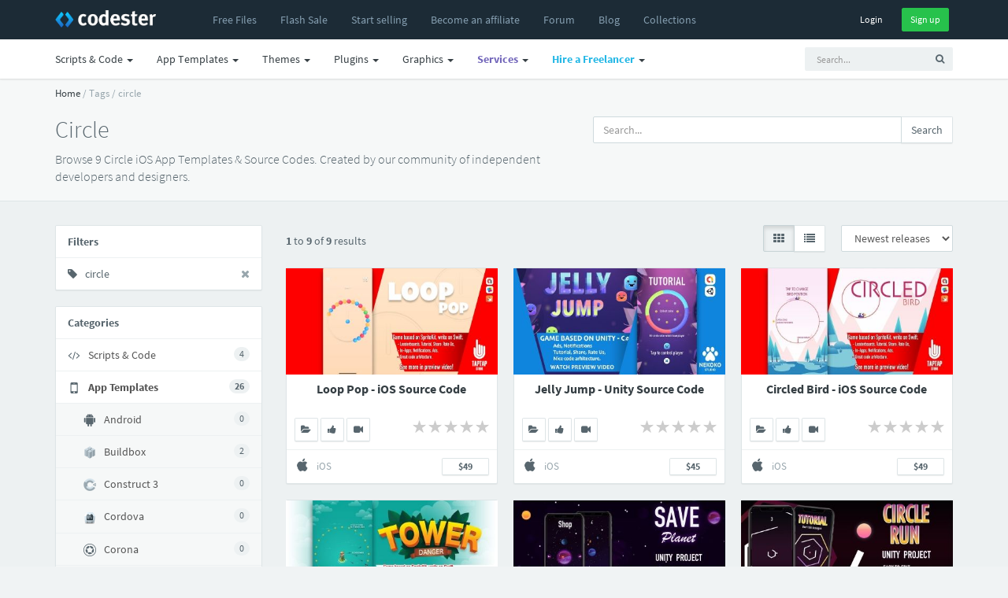

--- FILE ---
content_type: text/html; charset=UTF-8
request_url: https://www.codester.com/tags/circle?category=28
body_size: 12899
content:
<!DOCTYPE html>
<html lang="en">
<head prefix="og: http://ogp.me/ns#">  
  <meta charset="utf-8" />
  <title>Circle iOS App Templates & Source Codes | Codester</title>
  <meta name="description" content="Get 9 circle scripts, code, plugins, themes and templates on Codester. Created by our community of independent developers and webdesigners." />
  <meta name="keywords" content="php scripts, php, javascript, app templates, app source code, themes, templates, plugins, graphics, wordpress, prestashop, magento, logo templates, android app templates, iOS app templates, unity source code, woocommerce, marketplace, buy, sell" />
    <meta name="robots" content="noindex, follow" />
    <meta name="viewport" content="width=device-width, initial-scale=1, maximum-scale=1" /> 
  <meta property="og:title" content="Circle iOS App Templates & Source Codes" />
      <meta property="fb:app_id" content="603190889801449" />
  <meta property="og:description" content="Get 9 circle scripts, code, plugins, themes and templates on Codester. Created by our community of independent developers and webdesigners." />        <meta property="og:image" content="https://www.codester.com/static/img/logo-banner.jpg" />

  <meta name="twitter:card" content="summary" />
  <meta name="twitter:site" content="@codesterhq" />
  <meta name="twitter:title" content="Circle iOS App Templates & Source Codes" />
  <meta name="twitter:description" content="Get 9 circle scripts, code, plugins, themes and templates on Codester. Created by our community of independent developers and webdesigners." />
  <meta name="twitter:image" content="https://www.codester.com/static/img/logo-banner.jpg" />	
	
	
  <link rel="canonical" href="https://www.codester.com/tags/circle" />  
    
    
  <link rel="Shortcut icon" href="https://www.codester.com/static/favicon.ico" />
  <link rel="apple-touch-icon" sizes="57x57" href="https://www.codester.com/static/img/favicons/apple-icon-57x57.png">
  <link rel="apple-touch-icon" sizes="60x60" href="https://www.codester.com/static/img/favicons/apple-icon-60x60.png">
  <link rel="apple-touch-icon" sizes="72x72" href="https://www.codester.com/static/img/favicons/apple-icon-72x72.png">
  <link rel="apple-touch-icon" sizes="76x76" href="https://www.codester.com/static/img/favicons/apple-icon-76x76.png">
  <link rel="apple-touch-icon" sizes="114x114" href="https://www.codester.com/static/img/favicons/apple-icon-114x114.png">
  <link rel="apple-touch-icon" sizes="120x120" href="https://www.codester.com/static/img/favicons/apple-icon-120x120.png">
  <link rel="apple-touch-icon" sizes="144x144" href="https://www.codester.com/static/img/favicons/apple-icon-144x144.png">
  <link rel="apple-touch-icon" sizes="152x152" href="https://www.codester.com/static/img/favicons/apple-icon-152x152.png">
  <link rel="apple-touch-icon" sizes="180x180" href="https://www.codester.com/static/img/favicons/apple-icon-180x180.png">
  <link rel="icon" type="image/png" sizes="192x192"  href="https://www.codester.com/static/img/favicons/android-icon-192x192.png">
  <link rel="stylesheet" href="https://www.codester.com/static/css/bootstrap.css" type="text/css" />
  <link rel="stylesheet" href="https://www.codester.com/static/css/animate.css" type="text/css" />
  <link rel="stylesheet" href="https://www.codester.com/static/css/font-awesome.min.css" type="text/css" />
  <link rel="stylesheet" href="https://www.codester.com/static/css/simple-line-icons.css" type="text/css" />
  <link rel="stylesheet" href="https://www.codester.com/static/css/font.css" type="text/css" />
  <link rel="stylesheet" href="https://www.codester.com/static/js/lightbox/themes/classic/jquery.lightbox.css"  type="text/css"/>
  <link rel="stylesheet" href="https://www.codester.com/static/js/redactor/redactor.css"  type="text/css" />
	    <link rel="stylesheet" href="https://www.codester.com/static/css/app.css" type="text/css" />
  <link rel="stylesheet" href="https://www.codester.com/static/css/style118.css" type="text/css" />
    
  
   
 
 <script id="Cookiebot" src="https://consent.cookiebot.com/uc.js" data-cbid="e06c0a26-913f-429f-b79b-6967f2501257" data-blockingmode="auto" type="9ef69cc9e7ac67e2654fff19-text/javascript"></script>
 


 
 
 <script type="application/ld+json">
	{
	  "@context": "http://schema.org",
	  "@type": "WebSite",
	  "name": "Codester",
	  "url": "https://www.codester.com"
	 }
 </script>
 
 
 
 
 
<script data-react-helmet="true" type="application/ld+json">{
        "@context": "http://schema.org",
        "@type": "BreadcrumbList",
        "itemListElement": [
          {
              "@type": "ListItem",
              "position": 1,
              "name": "Home",
              "item": "https://www.codester.com"            
          }
          
                      	
            	         	
	            	,{
		              "@type": "ListItem",
		              "position": 2,
		              "name": "Tags",
		              "item": "https://www.codester.com/tags/"
		            }
            	            	
                      	
            	         	
	            	,{
		              "@type": "ListItem",
		              "position": 3,
		              "name": "circle",
		              "item": "https://www.codester.com/tags/circle"
		            }
            	            	
                        
        ]
      }
</script> 
 
 
 
 
 
  



 


 
</head>
<body>
  <div id="wrap">	
  <!-- header -->
  <header id="header" class="navbar navbar-fixed-top box-shadow"  data-spy="affix" data-offset-top="1">

	  
	  <div class="bg-black ">
    <div class="container">
      <div class="navbar-header ">
        <button class="btn btn-link visible-xs pull-right m-r" type="button" data-toggle="collapse" data-target=".navbar-collapse">
          <i class="fa fa-bars"></i>
        </button>
        <a href="/" class="navbar-brand m-r-n m-l-n-md"><img  title="Codester" alt="Buy & Sell PHP Scripts, App Templates, Plugins, Themes, Templates and more" src="https://www.codester.com/static/img/logo-dark.png"></a>
      </div>
      <div class="collapse navbar-collapse">
	      
	      
	      
	      
      <ul class=" nav navbar-nav m-l-n visible-sm visible-md visible-lg visible-xl">
		      <li >
	            <a href="/free/"  >
	              <i class="fa fa-fw fa-plus visible-xs-inline-block"></i>
	              <span>Free Files</span>
	            </a>
	          </li>  
	    	     <li>
	          <a href="/sale/">
		                      <span class="">Flash Sale</span>
		                </a>
	          </li>  
			  <li >
	            <a href="/info/seller"  >
	              <i class="fa fa-fw fa-plus visible-xs-inline-block"></i>
	              <span>Start selling</span>
	            </a>
	          </li>
		      <li class="visible-md visible-lg visible-xl">
	            <a href="/info/affiliate"  >
	              <i class="fa fa-fw fa-plus visible-xs-inline-block"></i>
	              <span>Become an affiliate</span>
	            </a>
	          </li>     
		      <li >
	            <a href="/forum/"  >
	              <i class="fa fa-fw fa-plus visible-xs-inline-block"></i>
	              <span>Forum</span>
	            </a>
	          </li>           
		      <li >
	            <a href="/blog/"  >
	              <i class="fa fa-fw fa-plus visible-xs-inline-block"></i>
	              <span>Blog</span>
	            </a>
	          </li>   
		      <li class="visible-lg visible-xl">
	            <a href="/collections/"  >
	              <i class="fa fa-fw fa-plus visible-xs-inline-block"></i>
	              <span>Collections</span>
	            </a>
	          </li> 
 
	          
	          
        </ul>
        
          
        <ul class="nav navbar-nav m-l-n visible-xs">		    
						        
	          <li class="dropdown">
	            <a href="/categories/43/scripts-code" data-toggle="dropdown" class="dropdown-toggle">
	              
	              <span>Scripts & Code</span> <span class="caret"></span>
	            </a>
	            <ul class="dropdown-menu" role="menu">
		        		              		            	<li >
		                <a href="/categories/43/scripts-code">
		                
		                  <span class="font-bold">Browse All</span>
		                </a>
		              </li>    
		            
		            
		            		              <li class="b-b">
		                <a href="/popular/43/scripts-code">
		                
		                  <span class="font-bold">Most Popular</span>
		                </a>
		              </li>

		            
		            
		            		              <li>
		                <a href="/categories/413/angularjs-projects-with-source-code">
			                		                 
		                  <span>AngularJS</span>
		                </a>
		              </li>
	             	 		              <li>
		                <a href="/categories/6/c-c-source-code-snippets">
			                		                 
		                  <span>C & C++</span>
		                </a>
		              </li>
	             	 		              <li>
		                <a href="/categories/35/c-source-code-snippets">
			                		                 
		                  <span>C#</span>
		                </a>
		              </li>
	             	 		              <li>
		                <a href="/categories/226/css-templates-and-code">
			                		                 
		                  <span>CSS</span>
		                </a>
		              </li>
	             	 		              <li>
		                <a href="/categories/411/django-projects-with-source-code">
			                		                 
		                  <span>Django</span>
		                </a>
		              </li>
	             	 		              <li>
		                <a href="/categories/415/golang-projects-with-source-code">
			                		                 
		                  <span>Golang</span>
		                </a>
		              </li>
	             	 		              <li>
		                <a href="/categories/50/java-source-code">
			                		                 
		                  <span>Java</span>
		                </a>
		              </li>
	             	 		              <li>
		                <a href="/categories/7/javascript-jquery-plugins">
			                		                 
		                  <span>JavaScript</span>
		                </a>
		              </li>
	             	 		              <li>
		                <a href="/categories/412/nodejs-projects-with-source-code">
			                		                 
		                  <span>NodeJS</span>
		                </a>
		              </li>
	             	 		              <li>
		                <a href="/categories/10/php-scripts-php-code">
			                		                 
		                  <span>PHP Scripts</span>
		                </a>
		              </li>
	             	 		              <li>
		                <a href="/categories/5/python-scripts-code">
			                		                 
		                  <span>Python</span>
		                </a>
		              </li>
	             	 		              <li>
		                <a href="/categories/410/reactjs-code-templates">
			                		                 
		                  <span>ReactJS</span>
		                </a>
		              </li>
	             	 		              <li>
		                <a href="/categories/4/ruby">
			                		                 
		                  <span>Ruby</span>
		                </a>
		              </li>
	             	 		              <li>
		                <a href="/categories/37/vb-net-source-code-snippets">
			                		                 
		                  <span>VB.NET</span>
		                </a>
		              </li>
	             	 	            </ul>
	          </li>
				        
	          <li class="dropdown">
	            <a href="/categories/44/app-templates-source-codes" data-toggle="dropdown" class="dropdown-toggle">
	              
	              <span>App Templates</span> <span class="caret"></span>
	            </a>
	            <ul class="dropdown-menu" role="menu">
		        		              		            	<li >
		                <a href="/categories/44/app-templates-source-codes">
		                
		                  <span class="font-bold">Browse All</span>
		                </a>
		              </li>    
		            
		            
		            		              <li class="b-b">
		                <a href="/popular/44/app-templates-source-codes">
		                
		                  <span class="font-bold">Most Popular</span>
		                </a>
		              </li>

		            
		            
		            		              <li>
		                <a href="/categories/29/android-app-templates-source-codes">
			                		                 
		                  <span>Android</span>
		                </a>
		              </li>
	             	 		              <li>
		                <a href="/categories/211/buildbox-games-templates">
			                		                 
		                  <span>Buildbox</span>
		                </a>
		              </li>
	             	 		              <li>
		                <a href="/categories/213/construct-3-games-templates">
			                		                 
		                  <span>Construct 3</span>
		                </a>
		              </li>
	             	 		              <li>
		                <a href="/categories/215/cordova-app-templates-source-codes">
			                		                 
		                  <span>Cordova</span>
		                </a>
		              </li>
	             	 		              <li>
		                <a href="/categories/54/corona-app-templates-source-code">
			                		                 
		                  <span>Corona</span>
		                </a>
		              </li>
	             	 		              <li>
		                <a href="/categories/317/flutter-templates">
			                		                 
		                  <span>Flutter</span>
		                </a>
		              </li>
	             	 		              <li>
		                <a href="/categories/212/ionic-templates">
			                		                 
		                  <span>Ionic</span>
		                </a>
		              </li>
	             	 		              <li>
		                <a href="/categories/28/ios-app-templates-source-codes">
			                		                 
		                  <span>iOS</span>
		                </a>
		              </li>
	             	 		              <li>
		                <a href="/categories/310/react-templates">
			                		                 
		                  <span>React</span>
		                </a>
		              </li>
	             	 		              <li>
		                <a href="/categories/49/titanium-app-templates-source-codes">
			                		                 
		                  <span>Titanium</span>
		                </a>
		              </li>
	             	 		              <li>
		                <a href="/categories/51/unity-assets-templates">
			                		                 
		                  <span>Unity</span>
		                </a>
		              </li>
	             	 		              <li>
		                <a href="/categories/228/xamarin-app-templates-source-codes">
			                		                 
		                  <span>Xamarin</span>
		                </a>
		              </li>
	             	 	            </ul>
	          </li>
				        
	          <li class="dropdown">
	            <a href="/categories/46/website-templates-themes" data-toggle="dropdown" class="dropdown-toggle">
	              
	              <span>Themes</span> <span class="caret"></span>
	            </a>
	            <ul class="dropdown-menu" role="menu">
		        		              		            	<li >
		                <a href="/categories/46/website-templates-themes">
		                
		                  <span class="font-bold">Browse All</span>
		                </a>
		              </li>    
		            
		            
		            		              <li class="b-b">
		                <a href="/popular/46/website-templates-themes">
		                
		                  <span class="font-bold">Most Popular</span>
		                </a>
		              </li>

		            
		            
		            		              <li>
		                <a href="/categories/56/drupal-themes">
			                		                 
		                  <span>Drupal</span>
		                </a>
		              </li>
	             	 		              <li>
		                <a href="/categories/53/ghost-themes">
			                		                 
		                  <span>Ghost</span>
		                </a>
		              </li>
	             	 		              <li>
		                <a href="/categories/8/html-website-templates">
			                		                 
		                  <span>HTML</span>
		                </a>
		              </li>
	             	 		              <li>
		                <a href="/categories/55/joomla-templates">
			                		                 
		                  <span>Joomla</span>
		                </a>
		              </li>
	             	 		              <li>
		                <a href="/categories/39/magento-themes">
			                		                 
		                  <span>Magento</span>
		                </a>
		              </li>
	             	 		              <li>
		                <a href="/categories/227/mybb-themes">
			                		                 
		                  <span>MyBB</span>
		                </a>
		              </li>
	             	 		              <li>
		                <a href="/categories/64/nopcommerce-themes">
			                		                 
		                  <span>nopCommerce</span>
		                </a>
		              </li>
	             	 		              <li>
		                <a href="/categories/52/opencart-themes">
			                		                 
		                  <span>OpenCart</span>
		                </a>
		              </li>
	             	 		              <li>
		                <a href="/categories/316/osclass-themes">
			                		                 
		                  <span>Osclass</span>
		                </a>
		              </li>
	             	 		              <li>
		                <a href="/categories/63/prestashop-themes">
			                		                 
		                  <span>PrestaShop</span>
		                </a>
		              </li>
	             	 		              <li>
		                <a href="/categories/66/shopify-themes">
			                		                 
		                  <span>Shopify</span>
		                </a>
		              </li>
	             	 		              <li>
		                <a href="/categories/48/tumblr-themes">
			                		                 
		                  <span>Tumblr</span>
		                </a>
		              </li>
	             	 		              <li>
		                <a href="/categories/67/woocommerce-themes">
			                		                 
		                  <span>WooCommerce</span>
		                </a>
		              </li>
	             	 		              <li>
		                <a href="/categories/33/wordpress-themes">
			                		                 
		                  <span>WordPress</span>
		                </a>
		              </li>
	             	 		              <li>
		                <a href="/categories/320/miscellaneous-website-templates-themes">
			                		                 
		                  <span>Miscellaneous</span>
		                </a>
		              </li>
	             	 	            </ul>
	          </li>
				        
	          <li class="dropdown">
	            <a href="/categories/45/plugins-extensions" data-toggle="dropdown" class="dropdown-toggle">
	              
	              <span>Plugins</span> <span class="caret"></span>
	            </a>
	            <ul class="dropdown-menu" role="menu">
		        		              		            	<li >
		                <a href="/categories/45/plugins-extensions">
		                
		                  <span class="font-bold">Browse All</span>
		                </a>
		              </li>    
		            
		            
		            		              <li class="b-b">
		                <a href="/popular/45/plugins-extensions">
		                
		                  <span class="font-bold">Most Popular</span>
		                </a>
		              </li>

		            
		            
		            		              <li>
		                <a href="/categories/314/cs-cart-add-ons">
			                		                 
		                  <span>CS-Cart</span>
		                </a>
		              </li>
	             	 		              <li>
		                <a href="/categories/31/drupal-modules">
			                		                 
		                  <span>Drupal</span>
		                </a>
		              </li>
	             	 		              <li>
		                <a href="/categories/19/joomla-extensions">
			                		                 
		                  <span>Joomla</span>
		                </a>
		              </li>
	             	 		              <li>
		                <a href="/categories/40/magento-extensions">
			                		                 
		                  <span>Magento</span>
		                </a>
		              </li>
	             	 		              <li>
		                <a href="/categories/65/nopcommerce-plugins">
			                		                 
		                  <span>nopCommerce</span>
		                </a>
		              </li>
	             	 		              <li>
		                <a href="/categories/41/opencart-extensions">
			                		                 
		                  <span>Opencart</span>
		                </a>
		              </li>
	             	 		              <li>
		                <a href="/categories/30/oscommerce-modules">
			                		                 
		                  <span>osCommerce</span>
		                </a>
		              </li>
	             	 		              <li>
		                <a href="/categories/315/osclass-plugins">
			                		                 
		                  <span>Osclass</span>
		                </a>
		              </li>
	             	 		              <li>
		                <a href="/categories/27/prestashop-modules">
			                		                 
		                  <span>Prestashop</span>
		                </a>
		              </li>
	             	 		              <li>
		                <a href="/categories/68/woocommerce-plugins">
			                		                 
		                  <span>WooCommerce</span>
		                </a>
		              </li>
	             	 		              <li>
		                <a href="/categories/32/wordpress-plugins">
			                		                 
		                  <span>WordPress</span>
		                </a>
		              </li>
	             	 		              <li>
		                <a href="/categories/24/x-cart-modules">
			                		                 
		                  <span>X-Cart</span>
		                </a>
		              </li>
	             	 		              <li>
		                <a href="/categories/321/miscellaneous-plugins-addons">
			                		                 
		                  <span>Miscellaneous</span>
		                </a>
		              </li>
	             	 	            </ul>
	          </li>
				        
	          <li class="dropdown">
	            <a href="/categories/57/graphics" data-toggle="dropdown" class="dropdown-toggle">
	              
	              <span>Graphics</span> <span class="caret"></span>
	            </a>
	            <ul class="dropdown-menu" role="menu">
		        		              		            	<li >
		                <a href="/categories/57/graphics">
		                
		                  <span class="font-bold">Browse All</span>
		                </a>
		              </li>    
		            
		            
		            		              <li class="b-b">
		                <a href="/popular/57/graphics">
		                
		                  <span class="font-bold">Most Popular</span>
		                </a>
		              </li>

		            
		            
		            		              <li>
		                <a href="/categories/58/user-interfaces">
			                		                 
		                  <span>User Interfaces</span>
		                </a>
		              </li>
	             	 		              <li>
		                <a href="/categories/59/game-graphic-assets">
			                		                 
		                  <span>Game Assets</span>
		                </a>
		              </li>
	             	 		              <li>
		                <a href="/categories/60/icons">
			                		                 
		                  <span>Icons</span>
		                </a>
		              </li>
	             	 		              <li>
		                <a href="/categories/61/logo-templates">
			                		                 
		                  <span>Logos</span>
		                </a>
		              </li>
	             	 		              <li>
		                <a href="/categories/62/product-mockups">
			                		                 
		                  <span>Product Mockups</span>
		                </a>
		              </li>
	             	 		              <li>
		                <a href="/categories/69/print">
			                		                 
		                  <span>Print</span>
		                </a>
		              </li>
	             	 		              <li>
		                <a href="/categories/311/textures-patterns">
			                		                 
		                  <span>Textures</span>
		                </a>
		              </li>
	             	 	            </ul>
	          </li>
				                  
        </ul> 
          
          
          
        
        <ul class="nav navbar-nav navbar-right m-r-xs">
			
	        
	        
          <li>
            <div class="m-t-sm">
              <a  href="/sign_in/" class="btn btn-black btn-sm ">Login</a>
              <a  href="/sign_up/" class="btn btn-sm btn-success m-l-sm">Sign up</a>
            </div>
            
            
            
          </li>
                    
          
                   
        </ul>  
        
     
        
        
           
      </div>
    </div>
    </div>
    <div class="navbar bg-white-only visible-sm visible-md visible-lg">
	    <div class="container">
						
		        <ul class="nav navbar-nav navbar-right">
	         <li>    
		<!-- search form -->
        <form id="search" action="/search/" method="GET" class="navbar-form navbar-form-sm visible-xs visible-md visible-lg" ui-shift="prependTo" data-target=".navbar-collapse" role="search" ng-controller="TypeaheadDemoCtrl">
          <div class="form-group">
            <div class="input-group">
              <input type="text" name="term" ng-model="selected"  class="form-control input-sm bg-light no-border  padder" placeholder="Search...">
              <span class="input-group-btn">
                <button type="submit" class="btn btn-sm bg-light "><i class="fa fa-search"></i></button>
              </span>
            </div>
          </div>
        </form>
        <!-- / search form -->
        
        </li>
        </ul>
		    		    <ul class=" nav navbar-nav m-l-n">

			    
						        
	          <li class="dropdown">
	            <a href="/categories/43/scripts-code" data-toggle="dropdown" class="dropdown-toggle">
	              <i class="fa fa-fw fa-plus visible-xs-inline-block"></i>
	              <span>Scripts & Code</span> <span class="caret"></span>
	            </a>
	            <ul class="dropdown-menu" role="menu">

		              <li>
		                <a href="/popular/43/scripts-code">
		                 <img width="16" height="16" class="m-r-sm" alt="Popular" src="https://www.codester.com/static/img/popular-icon-alt.png" >
		                  <span>Most Popular</span>
		                </a>
		              </li>
		              		            	<li >
		                <a href="/categories/43/scripts-code">
		                 <img width="16" height="16" class="m-r-sm" alt="New Releases" src="https://www.codester.com/static/img/default-category-icon-small.png" >
		                  <span>Browse All</span>
		                </a>
		              </li>
		              
		              
					  <li class="divider"></li>
		            		              <li>
		                <a href="/categories/413/angularjs-projects-with-source-code">
			                
			                <picture>
  <source media="(min-width:650px)" srcset="https://www.codester.com/static/uploads/categories/413/icon.png"  >
   <img width="16" height="16" class="m-r-sm" alt="AngularJS Projects With Source Code" src="https://www.codester.com/static/img/default-category-icon.png">
</picture>
		                 
		                  <span>AngularJS</span>
		                </a>
		              </li>
	             	 		              <li>
		                <a href="/categories/6/c-c-source-code-snippets">
			                
			                <picture>
  <source media="(min-width:650px)" srcset="https://www.codester.com/static/uploads/categories/6/icon.png"  >
   <img width="16" height="16" class="m-r-sm" alt="C & C++ Source Code Snippets" src="https://www.codester.com/static/img/default-category-icon.png">
</picture>
		                 
		                  <span>C & C++</span>
		                </a>
		              </li>
	             	 		              <li>
		                <a href="/categories/35/c-source-code-snippets">
			                
			                <picture>
  <source media="(min-width:650px)" srcset="https://www.codester.com/static/uploads/categories/35/icon.png"  >
   <img width="16" height="16" class="m-r-sm" alt="C# Source Code Snippets" src="https://www.codester.com/static/img/default-category-icon.png">
</picture>
		                 
		                  <span>C#</span>
		                </a>
		              </li>
	             	 		              <li>
		                <a href="/categories/226/css-templates-and-code">
			                
			                <picture>
  <source media="(min-width:650px)" srcset="https://www.codester.com/static/uploads/categories/226/icon.png"  >
   <img width="16" height="16" class="m-r-sm" alt="CSS Templates And Code" src="https://www.codester.com/static/img/default-category-icon.png">
</picture>
		                 
		                  <span>CSS</span>
		                </a>
		              </li>
	             	 		              <li>
		                <a href="/categories/411/django-projects-with-source-code">
			                
			                <picture>
  <source media="(min-width:650px)" srcset="https://www.codester.com/static/uploads/categories/411/icon.png"  >
   <img width="16" height="16" class="m-r-sm" alt="Django Projects With Source Code" src="https://www.codester.com/static/img/default-category-icon.png">
</picture>
		                 
		                  <span>Django</span>
		                </a>
		              </li>
	             	 		              <li>
		                <a href="/categories/415/golang-projects-with-source-code">
			                
			                <picture>
  <source media="(min-width:650px)" srcset="https://www.codester.com/static/uploads/categories/415/icon.png"  >
   <img width="16" height="16" class="m-r-sm" alt="Golang Projects With Source Code " src="https://www.codester.com/static/img/default-category-icon.png">
</picture>
		                 
		                  <span>Golang</span>
		                </a>
		              </li>
	             	 		              <li>
		                <a href="/categories/50/java-source-code">
			                
			                <picture>
  <source media="(min-width:650px)" srcset="https://www.codester.com/static/uploads/categories/50/icon.png"  >
   <img width="16" height="16" class="m-r-sm" alt="Java Source Code" src="https://www.codester.com/static/img/default-category-icon.png">
</picture>
		                 
		                  <span>Java</span>
		                </a>
		              </li>
	             	 		              <li>
		                <a href="/categories/7/javascript-jquery-plugins">
			                
			                <picture>
  <source media="(min-width:650px)" srcset="https://www.codester.com/static/uploads/categories/7/icon.png"  >
   <img width="16" height="16" class="m-r-sm" alt="JavaScript & jQuery Plugins" src="https://www.codester.com/static/img/default-category-icon.png">
</picture>
		                 
		                  <span>JavaScript</span>
		                </a>
		              </li>
	             	 		              <li>
		                <a href="/categories/412/nodejs-projects-with-source-code">
			                
			                <picture>
  <source media="(min-width:650px)" srcset="https://www.codester.com/static/uploads/categories/412/icon.png"  >
   <img width="16" height="16" class="m-r-sm" alt="NodeJS Projects With Source Code" src="https://www.codester.com/static/img/default-category-icon.png">
</picture>
		                 
		                  <span>NodeJS</span>
		                </a>
		              </li>
	             	 		              <li>
		                <a href="/categories/10/php-scripts-php-code">
			                
			                <picture>
  <source media="(min-width:650px)" srcset="https://www.codester.com/static/uploads/categories/10/icon.png"  >
   <img width="16" height="16" class="m-r-sm" alt="PHP Scripts & PHP Code" src="https://www.codester.com/static/img/default-category-icon.png">
</picture>
		                 
		                  <span>PHP Scripts</span>
		                </a>
		              </li>
	             	 		              <li>
		                <a href="/categories/5/python-scripts-code">
			                
			                <picture>
  <source media="(min-width:650px)" srcset="https://www.codester.com/static/uploads/categories/5/icon.png"  >
   <img width="16" height="16" class="m-r-sm" alt="Python Scripts & Code" src="https://www.codester.com/static/img/default-category-icon.png">
</picture>
		                 
		                  <span>Python</span>
		                </a>
		              </li>
	             	 		              <li>
		                <a href="/categories/410/reactjs-code-templates">
			                
			                <picture>
  <source media="(min-width:650px)" srcset="https://www.codester.com/static/uploads/categories/410/icon.png"  >
   <img width="16" height="16" class="m-r-sm" alt="ReactJS Code & Templates" src="https://www.codester.com/static/img/default-category-icon.png">
</picture>
		                 
		                  <span>ReactJS</span>
		                </a>
		              </li>
	             	 		              <li>
		                <a href="/categories/4/ruby">
			                
			                <picture>
  <source media="(min-width:650px)" srcset="https://www.codester.com/static/uploads/categories/4/icon.png"  >
   <img width="16" height="16" class="m-r-sm" alt="Ruby" src="https://www.codester.com/static/img/default-category-icon.png">
</picture>
		                 
		                  <span>Ruby</span>
		                </a>
		              </li>
	             	 		              <li>
		                <a href="/categories/37/vb-net-source-code-snippets">
			                
			                <picture>
  <source media="(min-width:650px)" srcset="https://www.codester.com/static/uploads/categories/37/icon.png"  >
   <img width="16" height="16" class="m-r-sm" alt="VB.Net Source Code Snippets" src="https://www.codester.com/static/img/default-category-icon.png">
</picture>
		                 
		                  <span>VB.NET</span>
		                </a>
		              </li>
	             	 	            </ul>
	          </li>

				        
	          <li class="dropdown">
	            <a href="/categories/44/app-templates-source-codes" data-toggle="dropdown" class="dropdown-toggle">
	              <i class="fa fa-fw fa-plus visible-xs-inline-block"></i>
	              <span>App Templates</span> <span class="caret"></span>
	            </a>
	            <ul class="dropdown-menu" role="menu">

		              <li>
		                <a href="/popular/44/app-templates-source-codes">
		                 <img width="16" height="16" class="m-r-sm" alt="Popular" src="https://www.codester.com/static/img/popular-icon-alt.png" >
		                  <span>Most Popular</span>
		                </a>
		              </li>
		              		            	<li >
		                <a href="/categories/44/app-templates-source-codes">
		                 <img width="16" height="16" class="m-r-sm" alt="New Releases" src="https://www.codester.com/static/img/default-category-icon-small.png" >
		                  <span>Browse All</span>
		                </a>
		              </li>
		              
		              
					  <li class="divider"></li>
		            		              <li>
		                <a href="/categories/29/android-app-templates-source-codes">
			                
			                <picture>
  <source media="(min-width:650px)" srcset="https://www.codester.com/static/uploads/categories/29/icon.png"  >
   <img width="16" height="16" class="m-r-sm" alt="Android App Templates & Source Codes" src="https://www.codester.com/static/img/default-category-icon.png">
</picture>
		                 
		                  <span>Android</span>
		                </a>
		              </li>
	             	 		              <li>
		                <a href="/categories/211/buildbox-games-templates">
			                
			                <picture>
  <source media="(min-width:650px)" srcset="https://www.codester.com/static/uploads/categories/211/icon.png"  >
   <img width="16" height="16" class="m-r-sm" alt="Buildbox Games & Templates " src="https://www.codester.com/static/img/default-category-icon.png">
</picture>
		                 
		                  <span>Buildbox</span>
		                </a>
		              </li>
	             	 		              <li>
		                <a href="/categories/213/construct-3-games-templates">
			                
			                <picture>
  <source media="(min-width:650px)" srcset="https://www.codester.com/static/uploads/categories/213/icon.png"  >
   <img width="16" height="16" class="m-r-sm" alt="Construct 3 Games & Templates" src="https://www.codester.com/static/img/default-category-icon.png">
</picture>
		                 
		                  <span>Construct 3</span>
		                </a>
		              </li>
	             	 		              <li>
		                <a href="/categories/215/cordova-app-templates-source-codes">
			                
			                <picture>
  <source media="(min-width:650px)" srcset="https://www.codester.com/static/uploads/categories/215/icon.png"  >
   <img width="16" height="16" class="m-r-sm" alt="Cordova App Templates & Source Codes" src="https://www.codester.com/static/img/default-category-icon.png">
</picture>
		                 
		                  <span>Cordova</span>
		                </a>
		              </li>
	             	 		              <li>
		                <a href="/categories/54/corona-app-templates-source-code">
			                
			                <picture>
  <source media="(min-width:650px)" srcset="https://www.codester.com/static/uploads/categories/54/icon.png"  >
   <img width="16" height="16" class="m-r-sm" alt="Corona App Templates & Source Code" src="https://www.codester.com/static/img/default-category-icon.png">
</picture>
		                 
		                  <span>Corona</span>
		                </a>
		              </li>
	             	 		              <li>
		                <a href="/categories/317/flutter-templates">
			                
			                <picture>
  <source media="(min-width:650px)" srcset="https://www.codester.com/static/uploads/categories/317/icon.png"  >
   <img width="16" height="16" class="m-r-sm" alt="Flutter Templates" src="https://www.codester.com/static/img/default-category-icon.png">
</picture>
		                 
		                  <span>Flutter</span>
		                </a>
		              </li>
	             	 		              <li>
		                <a href="/categories/212/ionic-templates">
			                
			                <picture>
  <source media="(min-width:650px)" srcset="https://www.codester.com/static/uploads/categories/212/icon.png"  >
   <img width="16" height="16" class="m-r-sm" alt="Ionic Templates" src="https://www.codester.com/static/img/default-category-icon.png">
</picture>
		                 
		                  <span>Ionic</span>
		                </a>
		              </li>
	             	 		              <li>
		                <a href="/categories/28/ios-app-templates-source-codes">
			                
			                <picture>
  <source media="(min-width:650px)" srcset="https://www.codester.com/static/uploads/categories/28/icon.png"  >
   <img width="16" height="16" class="m-r-sm" alt="iOS App Templates & Source Codes" src="https://www.codester.com/static/img/default-category-icon.png">
</picture>
		                 
		                  <span>iOS</span>
		                </a>
		              </li>
	             	 		              <li>
		                <a href="/categories/310/react-templates">
			                
			                <picture>
  <source media="(min-width:650px)" srcset="https://www.codester.com/static/uploads/categories/310/icon.png"  >
   <img width="16" height="16" class="m-r-sm" alt="React Templates" src="https://www.codester.com/static/img/default-category-icon.png">
</picture>
		                 
		                  <span>React</span>
		                </a>
		              </li>
	             	 		              <li>
		                <a href="/categories/49/titanium-app-templates-source-codes">
			                
			                <picture>
  <source media="(min-width:650px)" srcset="https://www.codester.com/static/uploads/categories/49/icon.png"  >
   <img width="16" height="16" class="m-r-sm" alt="Titanium App Templates & Source Codes" src="https://www.codester.com/static/img/default-category-icon.png">
</picture>
		                 
		                  <span>Titanium</span>
		                </a>
		              </li>
	             	 		              <li>
		                <a href="/categories/51/unity-assets-templates">
			                
			                <picture>
  <source media="(min-width:650px)" srcset="https://www.codester.com/static/uploads/categories/51/icon.png"  >
   <img width="16" height="16" class="m-r-sm" alt="Unity Assets & Templates" src="https://www.codester.com/static/img/default-category-icon.png">
</picture>
		                 
		                  <span>Unity</span>
		                </a>
		              </li>
	             	 		              <li>
		                <a href="/categories/228/xamarin-app-templates-source-codes">
			                
			                <picture>
  <source media="(min-width:650px)" srcset="https://www.codester.com/static/uploads/categories/228/icon.png"  >
   <img width="16" height="16" class="m-r-sm" alt="Xamarin App Templates & Source Codes" src="https://www.codester.com/static/img/default-category-icon.png">
</picture>
		                 
		                  <span>Xamarin</span>
		                </a>
		              </li>
	             	 	            </ul>
	          </li>

				        
	          <li class="dropdown">
	            <a href="/categories/46/website-templates-themes" data-toggle="dropdown" class="dropdown-toggle">
	              <i class="fa fa-fw fa-plus visible-xs-inline-block"></i>
	              <span>Themes</span> <span class="caret"></span>
	            </a>
	            <ul class="dropdown-menu" role="menu">

		              <li>
		                <a href="/popular/46/website-templates-themes">
		                 <img width="16" height="16" class="m-r-sm" alt="Popular" src="https://www.codester.com/static/img/popular-icon-alt.png" >
		                  <span>Most Popular</span>
		                </a>
		              </li>
		              		            	<li >
		                <a href="/categories/46/website-templates-themes">
		                 <img width="16" height="16" class="m-r-sm" alt="New Releases" src="https://www.codester.com/static/img/default-category-icon-small.png" >
		                  <span>Browse All</span>
		                </a>
		              </li>
		              
		              
					  <li class="divider"></li>
		            		              <li>
		                <a href="/categories/56/drupal-themes">
			                
			                <picture>
  <source media="(min-width:650px)" srcset="https://www.codester.com/static/uploads/categories/56/icon.png"  >
   <img width="16" height="16" class="m-r-sm" alt="Drupal Themes" src="https://www.codester.com/static/img/default-category-icon.png">
</picture>
		                 
		                  <span>Drupal</span>
		                </a>
		              </li>
	             	 		              <li>
		                <a href="/categories/53/ghost-themes">
			                
			                <picture>
  <source media="(min-width:650px)" srcset="https://www.codester.com/static/uploads/categories/53/icon.png"  >
   <img width="16" height="16" class="m-r-sm" alt="Ghost Themes" src="https://www.codester.com/static/img/default-category-icon.png">
</picture>
		                 
		                  <span>Ghost</span>
		                </a>
		              </li>
	             	 		              <li>
		                <a href="/categories/8/html-website-templates">
			                
			                <picture>
  <source media="(min-width:650px)" srcset="https://www.codester.com/static/uploads/categories/8/icon.png"  >
   <img width="16" height="16" class="m-r-sm" alt="HTML Website Templates" src="https://www.codester.com/static/img/default-category-icon.png">
</picture>
		                 
		                  <span>HTML</span>
		                </a>
		              </li>
	             	 		              <li>
		                <a href="/categories/55/joomla-templates">
			                
			                <picture>
  <source media="(min-width:650px)" srcset="https://www.codester.com/static/uploads/categories/55/icon.png"  >
   <img width="16" height="16" class="m-r-sm" alt="Joomla Templates" src="https://www.codester.com/static/img/default-category-icon.png">
</picture>
		                 
		                  <span>Joomla</span>
		                </a>
		              </li>
	             	 		              <li>
		                <a href="/categories/39/magento-themes">
			                
			                <picture>
  <source media="(min-width:650px)" srcset="https://www.codester.com/static/uploads/categories/39/icon.png"  >
   <img width="16" height="16" class="m-r-sm" alt="Magento Themes" src="https://www.codester.com/static/img/default-category-icon.png">
</picture>
		                 
		                  <span>Magento</span>
		                </a>
		              </li>
	             	 		              <li>
		                <a href="/categories/227/mybb-themes">
			                
			                <picture>
  <source media="(min-width:650px)" srcset="https://www.codester.com/static/uploads/categories/227/icon.png"  >
   <img width="16" height="16" class="m-r-sm" alt="MyBB Themes" src="https://www.codester.com/static/img/default-category-icon.png">
</picture>
		                 
		                  <span>MyBB</span>
		                </a>
		              </li>
	             	 		              <li>
		                <a href="/categories/64/nopcommerce-themes">
			                
			                <picture>
  <source media="(min-width:650px)" srcset="https://www.codester.com/static/uploads/categories/64/icon.png"  >
   <img width="16" height="16" class="m-r-sm" alt="nopCommerce Themes" src="https://www.codester.com/static/img/default-category-icon.png">
</picture>
		                 
		                  <span>nopCommerce</span>
		                </a>
		              </li>
	             	 		              <li>
		                <a href="/categories/52/opencart-themes">
			                
			                <picture>
  <source media="(min-width:650px)" srcset="https://www.codester.com/static/uploads/categories/52/icon.png"  >
   <img width="16" height="16" class="m-r-sm" alt="OpenCart Themes" src="https://www.codester.com/static/img/default-category-icon.png">
</picture>
		                 
		                  <span>OpenCart</span>
		                </a>
		              </li>
	             	 		              <li>
		                <a href="/categories/316/osclass-themes">
			                
			                <picture>
  <source media="(min-width:650px)" srcset="https://www.codester.com/static/uploads/categories/316/icon.png"  >
   <img width="16" height="16" class="m-r-sm" alt="Osclass Themes" src="https://www.codester.com/static/img/default-category-icon.png">
</picture>
		                 
		                  <span>Osclass</span>
		                </a>
		              </li>
	             	 		              <li>
		                <a href="/categories/63/prestashop-themes">
			                
			                <picture>
  <source media="(min-width:650px)" srcset="https://www.codester.com/static/uploads/categories/63/icon.png"  >
   <img width="16" height="16" class="m-r-sm" alt="PrestaShop Themes" src="https://www.codester.com/static/img/default-category-icon.png">
</picture>
		                 
		                  <span>PrestaShop</span>
		                </a>
		              </li>
	             	 		              <li>
		                <a href="/categories/66/shopify-themes">
			                
			                <picture>
  <source media="(min-width:650px)" srcset="https://www.codester.com/static/uploads/categories/66/icon.png"  >
   <img width="16" height="16" class="m-r-sm" alt="Shopify Themes" src="https://www.codester.com/static/img/default-category-icon.png">
</picture>
		                 
		                  <span>Shopify</span>
		                </a>
		              </li>
	             	 		              <li>
		                <a href="/categories/48/tumblr-themes">
			                
			                <picture>
  <source media="(min-width:650px)" srcset="https://www.codester.com/static/uploads/categories/48/icon.png"  >
   <img width="16" height="16" class="m-r-sm" alt="Tumblr Themes" src="https://www.codester.com/static/img/default-category-icon.png">
</picture>
		                 
		                  <span>Tumblr</span>
		                </a>
		              </li>
	             	 		              <li>
		                <a href="/categories/67/woocommerce-themes">
			                
			                <picture>
  <source media="(min-width:650px)" srcset="https://www.codester.com/static/uploads/categories/67/icon.png"  >
   <img width="16" height="16" class="m-r-sm" alt="WooCommerce Themes" src="https://www.codester.com/static/img/default-category-icon.png">
</picture>
		                 
		                  <span>WooCommerce</span>
		                </a>
		              </li>
	             	 		              <li>
		                <a href="/categories/33/wordpress-themes">
			                
			                <picture>
  <source media="(min-width:650px)" srcset="https://www.codester.com/static/uploads/categories/33/icon.png"  >
   <img width="16" height="16" class="m-r-sm" alt="WordPress Themes" src="https://www.codester.com/static/img/default-category-icon.png">
</picture>
		                 
		                  <span>WordPress</span>
		                </a>
		              </li>
	             	 		              <li>
		                <a href="/categories/320/miscellaneous-website-templates-themes">
			                
			                <picture>
  <source media="(min-width:650px)" srcset="https://www.codester.com/static/uploads/categories/320/icon.png"  >
   <img width="16" height="16" class="m-r-sm" alt="Miscellaneous Website Templates & Themes" src="https://www.codester.com/static/img/default-category-icon.png">
</picture>
		                 
		                  <span>Miscellaneous</span>
		                </a>
		              </li>
	             	 	            </ul>
	          </li>

				        
	          <li class="dropdown">
	            <a href="/categories/45/plugins-extensions" data-toggle="dropdown" class="dropdown-toggle">
	              <i class="fa fa-fw fa-plus visible-xs-inline-block"></i>
	              <span>Plugins</span> <span class="caret"></span>
	            </a>
	            <ul class="dropdown-menu" role="menu">

		              <li>
		                <a href="/popular/45/plugins-extensions">
		                 <img width="16" height="16" class="m-r-sm" alt="Popular" src="https://www.codester.com/static/img/popular-icon-alt.png" >
		                  <span>Most Popular</span>
		                </a>
		              </li>
		              		            	<li >
		                <a href="/categories/45/plugins-extensions">
		                 <img width="16" height="16" class="m-r-sm" alt="New Releases" src="https://www.codester.com/static/img/default-category-icon-small.png" >
		                  <span>Browse All</span>
		                </a>
		              </li>
		              
		              
					  <li class="divider"></li>
		            		              <li>
		                <a href="/categories/314/cs-cart-add-ons">
			                
			                <picture>
  <source media="(min-width:650px)" srcset="https://www.codester.com/static/uploads/categories/314/icon.png"  >
   <img width="16" height="16" class="m-r-sm" alt="CS-Cart Add-ons" src="https://www.codester.com/static/img/default-category-icon.png">
</picture>
		                 
		                  <span>CS-Cart</span>
		                </a>
		              </li>
	             	 		              <li>
		                <a href="/categories/31/drupal-modules">
			                
			                <picture>
  <source media="(min-width:650px)" srcset="https://www.codester.com/static/uploads/categories/31/icon.png"  >
   <img width="16" height="16" class="m-r-sm" alt="Drupal Modules" src="https://www.codester.com/static/img/default-category-icon.png">
</picture>
		                 
		                  <span>Drupal</span>
		                </a>
		              </li>
	             	 		              <li>
		                <a href="/categories/19/joomla-extensions">
			                
			                <picture>
  <source media="(min-width:650px)" srcset="https://www.codester.com/static/uploads/categories/19/icon.png"  >
   <img width="16" height="16" class="m-r-sm" alt="Joomla Extensions" src="https://www.codester.com/static/img/default-category-icon.png">
</picture>
		                 
		                  <span>Joomla</span>
		                </a>
		              </li>
	             	 		              <li>
		                <a href="/categories/40/magento-extensions">
			                
			                <picture>
  <source media="(min-width:650px)" srcset="https://www.codester.com/static/uploads/categories/40/icon.png"  >
   <img width="16" height="16" class="m-r-sm" alt="Magento Extensions" src="https://www.codester.com/static/img/default-category-icon.png">
</picture>
		                 
		                  <span>Magento</span>
		                </a>
		              </li>
	             	 		              <li>
		                <a href="/categories/65/nopcommerce-plugins">
			                
			                <picture>
  <source media="(min-width:650px)" srcset="https://www.codester.com/static/uploads/categories/65/icon.png"  >
   <img width="16" height="16" class="m-r-sm" alt="nopCommerce Plugins" src="https://www.codester.com/static/img/default-category-icon.png">
</picture>
		                 
		                  <span>nopCommerce</span>
		                </a>
		              </li>
	             	 		              <li>
		                <a href="/categories/41/opencart-extensions">
			                
			                <picture>
  <source media="(min-width:650px)" srcset="https://www.codester.com/static/uploads/categories/41/icon.png"  >
   <img width="16" height="16" class="m-r-sm" alt="Opencart Extensions" src="https://www.codester.com/static/img/default-category-icon.png">
</picture>
		                 
		                  <span>Opencart</span>
		                </a>
		              </li>
	             	 		              <li>
		                <a href="/categories/30/oscommerce-modules">
			                
			                <picture>
  <source media="(min-width:650px)" srcset="https://www.codester.com/static/uploads/categories/30/icon.png"  >
   <img width="16" height="16" class="m-r-sm" alt="osCommerce Modules" src="https://www.codester.com/static/img/default-category-icon.png">
</picture>
		                 
		                  <span>osCommerce</span>
		                </a>
		              </li>
	             	 		              <li>
		                <a href="/categories/315/osclass-plugins">
			                
			                <picture>
  <source media="(min-width:650px)" srcset="https://www.codester.com/static/uploads/categories/315/icon.png"  >
   <img width="16" height="16" class="m-r-sm" alt="Osclass Plugins" src="https://www.codester.com/static/img/default-category-icon.png">
</picture>
		                 
		                  <span>Osclass</span>
		                </a>
		              </li>
	             	 		              <li>
		                <a href="/categories/27/prestashop-modules">
			                
			                <picture>
  <source media="(min-width:650px)" srcset="https://www.codester.com/static/uploads/categories/27/icon.png"  >
   <img width="16" height="16" class="m-r-sm" alt="Prestashop Modules" src="https://www.codester.com/static/img/default-category-icon.png">
</picture>
		                 
		                  <span>Prestashop</span>
		                </a>
		              </li>
	             	 		              <li>
		                <a href="/categories/68/woocommerce-plugins">
			                
			                <picture>
  <source media="(min-width:650px)" srcset="https://www.codester.com/static/uploads/categories/68/icon.png"  >
   <img width="16" height="16" class="m-r-sm" alt="WooCommerce Plugins" src="https://www.codester.com/static/img/default-category-icon.png">
</picture>
		                 
		                  <span>WooCommerce</span>
		                </a>
		              </li>
	             	 		              <li>
		                <a href="/categories/32/wordpress-plugins">
			                
			                <picture>
  <source media="(min-width:650px)" srcset="https://www.codester.com/static/uploads/categories/32/icon.png"  >
   <img width="16" height="16" class="m-r-sm" alt="WordPress Plugins" src="https://www.codester.com/static/img/default-category-icon.png">
</picture>
		                 
		                  <span>WordPress</span>
		                </a>
		              </li>
	             	 		              <li>
		                <a href="/categories/24/x-cart-modules">
			                
			                <picture>
  <source media="(min-width:650px)" srcset="https://www.codester.com/static/uploads/categories/24/icon.png"  >
   <img width="16" height="16" class="m-r-sm" alt="X-Cart Modules" src="https://www.codester.com/static/img/default-category-icon.png">
</picture>
		                 
		                  <span>X-Cart</span>
		                </a>
		              </li>
	             	 		              <li>
		                <a href="/categories/321/miscellaneous-plugins-addons">
			                
			                <picture>
  <source media="(min-width:650px)" srcset="https://www.codester.com/static/uploads/categories/321/icon.png"  >
   <img width="16" height="16" class="m-r-sm" alt="Miscellaneous Plugins & Addons" src="https://www.codester.com/static/img/default-category-icon.png">
</picture>
		                 
		                  <span>Miscellaneous</span>
		                </a>
		              </li>
	             	 	            </ul>
	          </li>

				        
	          <li class="dropdown">
	            <a href="/categories/57/graphics" data-toggle="dropdown" class="dropdown-toggle">
	              <i class="fa fa-fw fa-plus visible-xs-inline-block"></i>
	              <span>Graphics</span> <span class="caret"></span>
	            </a>
	            <ul class="dropdown-menu" role="menu">

		              <li>
		                <a href="/popular/57/graphics">
		                 <img width="16" height="16" class="m-r-sm" alt="Popular" src="https://www.codester.com/static/img/popular-icon-alt.png" >
		                  <span>Most Popular</span>
		                </a>
		              </li>
		              		            	<li >
		                <a href="/categories/57/graphics">
		                 <img width="16" height="16" class="m-r-sm" alt="New Releases" src="https://www.codester.com/static/img/default-category-icon-small.png" >
		                  <span>Browse All</span>
		                </a>
		              </li>
		              
		              
					  <li class="divider"></li>
		            		              <li>
		                <a href="/categories/58/user-interfaces">
			                
			                <picture>
  <source media="(min-width:650px)" srcset="https://www.codester.com/static/uploads/categories/58/icon.png"  >
   <img width="16" height="16" class="m-r-sm" alt="User Interfaces" src="https://www.codester.com/static/img/default-category-icon.png">
</picture>
		                 
		                  <span>User Interfaces</span>
		                </a>
		              </li>
	             	 		              <li>
		                <a href="/categories/59/game-graphic-assets">
			                
			                <picture>
  <source media="(min-width:650px)" srcset="https://www.codester.com/static/uploads/categories/59/icon.png"  >
   <img width="16" height="16" class="m-r-sm" alt="Game Graphic Assets" src="https://www.codester.com/static/img/default-category-icon.png">
</picture>
		                 
		                  <span>Game Assets</span>
		                </a>
		              </li>
	             	 		              <li>
		                <a href="/categories/60/icons">
			                
			                <picture>
  <source media="(min-width:650px)" srcset="https://www.codester.com/static/uploads/categories/60/icon.png"  >
   <img width="16" height="16" class="m-r-sm" alt="Icons" src="https://www.codester.com/static/img/default-category-icon.png">
</picture>
		                 
		                  <span>Icons</span>
		                </a>
		              </li>
	             	 		              <li>
		                <a href="/categories/61/logo-templates">
			                
			                <picture>
  <source media="(min-width:650px)" srcset="https://www.codester.com/static/uploads/categories/61/icon.png"  >
   <img width="16" height="16" class="m-r-sm" alt="Logo Templates" src="https://www.codester.com/static/img/default-category-icon.png">
</picture>
		                 
		                  <span>Logos</span>
		                </a>
		              </li>
	             	 		              <li>
		                <a href="/categories/62/product-mockups">
			                
			                <picture>
  <source media="(min-width:650px)" srcset="https://www.codester.com/static/uploads/categories/62/icon.png"  >
   <img width="16" height="16" class="m-r-sm" alt="Product Mockups" src="https://www.codester.com/static/img/default-category-icon.png">
</picture>
		                 
		                  <span>Product Mockups</span>
		                </a>
		              </li>
	             	 		              <li>
		                <a href="/categories/69/print">
			                
			                <picture>
  <source media="(min-width:650px)" srcset="https://www.codester.com/static/uploads/categories/69/icon.png"  >
   <img width="16" height="16" class="m-r-sm" alt="Print" src="https://www.codester.com/static/img/default-category-icon.png">
</picture>
		                 
		                  <span>Print</span>
		                </a>
		              </li>
	             	 		              <li>
		                <a href="/categories/311/textures-patterns">
			                
			                <picture>
  <source media="(min-width:650px)" srcset="https://www.codester.com/static/uploads/categories/311/icon.png"  >
   <img width="16" height="16" class="m-r-sm" alt="Textures & Patterns" src="https://www.codester.com/static/img/default-category-icon.png">
</picture>
		                 
		                  <span>Textures</span>
		                </a>
		              </li>
	             	 	            </ul>
	          </li>

			
 
  <li class="dropdown pos-stc">
            <a href="#" data-toggle="dropdown" class="dropdown-toggle">
              <span class="text-primary font-bold">Services</span> 
              <span class="caret"></span>
            </a>
            

            
<div class="dropdown-menu wrapper w-full b-a">
			<div class="container">
			 <div class="col-md-12">
			 
              <div class="row ">
	              
	          
			       <div class="col-sm-4 text-left m-b-lg">
                  <div class="m-l-n m-t-xs m-b-xs font-bold"><a href="/services/categories/1/website-development"><picture>
  <source media="(min-width:650px)"  srcset="https://www.codester.com/static/uploads/services_categories/1/icon.png"  >
   <img width="16" height="16" class="m-r-sm" alt="Website Development" src="https://www.codester.com/static/img/default-category-icon.png">
</picture>
Website Development (8)</a></div>
                  <div class="row">
                    <div class=" ">
                      <ul class="list-unstyled l-h-2x">
	                      	                      <li class="m-l-md">
                          	<a href ="/services/categories/6/custom-website-development">
	                          				                <picture>
  <source media="(min-width:650px)"  srcset="https://www.codester.com/static/uploads/services_categories/6/icon.png"  >
   <img width="16" height="16" class="m-r-sm" alt="Custom Website Development" src="https://www.codester.com/static/img/default-category-icon.png">
</picture>
	                          	
	                          	Custom Website (7)</a>
						  </li>
	                      	                      <li class="m-l-md">
                          	<a href ="/services/categories/7/wordpress-development">
	                          				                <picture>
  <source media="(min-width:650px)"  srcset="https://www.codester.com/static/uploads/services_categories/7/icon.png"  >
   <img width="16" height="16" class="m-r-sm" alt="WordPress Development" src="https://www.codester.com/static/img/default-category-icon.png">
</picture>
	                          	
	                          	WordPress (1)</a>
						  </li>
	                      	                      <li class="m-l-md">
                          	<a href ="/services/categories/8/shopify-development">
	                          				                <picture>
  <source media="(min-width:650px)"  srcset="https://www.codester.com/static/uploads/services_categories/8/icon.png"  >
   <img width="16" height="16" class="m-r-sm" alt="Shopify Development" src="https://www.codester.com/static/img/default-category-icon.png">
</picture>
	                          	
	                          	Shopify (0)</a>
						  </li>
	                      	                      <li class="m-l-md">
                          	<a href ="/services/categories/9/woocommerce-development">
	                          				                <picture>
  <source media="(min-width:650px)"  srcset="https://www.codester.com/static/uploads/services_categories/9/icon.png"  >
   <img width="16" height="16" class="m-r-sm" alt="WooCommerce Development" src="https://www.codester.com/static/img/default-category-icon.png">
</picture>
	                          	
	                          	WooCommerce (0)</a>
						  </li>
	                      	                      <li class="m-l-md">
                          	<a href ="/services/categories/10/wix-development">
	                          				                <picture>
  <source media="(min-width:650px)"  srcset="https://www.codester.com/static/uploads/services_categories/10/icon.png"  >
   <img width="16" height="16" class="m-r-sm" alt="WIX Development" src="https://www.codester.com/static/img/default-category-icon.png">
</picture>
	                          	
	                          	WIX (0)</a>
						  </li>
	                      	                      <li class="m-l-md">
                          	<a href ="/services/categories/11/squarespace-website-development">
	                          				                <picture>
  <source media="(min-width:650px)"  srcset="https://www.codester.com/static/uploads/services_categories/11/icon.png"  >
   <img width="16" height="16" class="m-r-sm" alt="Squarespace Website Development" src="https://www.codester.com/static/img/default-category-icon.png">
</picture>
	                          	
	                          	Squarespace (0)</a>
						  </li>
	                      	                      <li class="m-l-md">
                          	<a href ="/services/categories/13/magento-development">
	                          				                <picture>
  <source media="(min-width:650px)"  srcset="https://www.codester.com/static/uploads/services_categories/13/icon.png"  >
   <img width="16" height="16" class="m-r-sm" alt="Magento Development" src="https://www.codester.com/static/img/default-category-icon.png">
</picture>
	                          	
	                          	Magento (0)</a>
						  </li>
	                      	                      <li class="m-l-md">
                          	<a href ="/services/categories/14/prestashop-development">
	                          				                <picture>
  <source media="(min-width:650px)"  srcset="https://www.codester.com/static/uploads/services_categories/14/icon.png"  >
   <img width="16" height="16" class="m-r-sm" alt="PrestaShop Development" src="https://www.codester.com/static/img/default-category-icon.png">
</picture>
	                          	
	                          	PrestaShop (0)</a>
						  </li>
	                      	                      
    
                      </ul>
                    </div>
                
                  </div>
                </div>
		              
		              
	          
			       <div class="col-sm-4 text-left m-b-lg">
                  <div class="m-l-n m-t-xs m-b-xs font-bold"><a href="/services/categories/3/web-application-development"><picture>
  <source media="(min-width:650px)"  srcset="https://www.codester.com/static/uploads/services_categories/3/icon.png"  >
   <img width="16" height="16" class="m-r-sm" alt="Web Application Development" src="https://www.codester.com/static/img/default-category-icon.png">
</picture>
Web Application Development (12)</a></div>
                  <div class="row">
                    <div class=" ">
                      <ul class="list-unstyled l-h-2x">
	                      	                      <li class="m-l-md">
                          	<a href ="/services/categories/15/php-development">
	                          				                <picture>
  <source media="(min-width:650px)"  srcset="https://www.codester.com/static/uploads/services_categories/15/icon.png"  >
   <img width="16" height="16" class="m-r-sm" alt="PHP Development" src="https://www.codester.com/static/img/default-category-icon.png">
</picture>
	                          	
	                          	PHP (9)</a>
						  </li>
	                      	                      <li class="m-l-md">
                          	<a href ="/services/categories/16/python-development">
	                          				                <picture>
  <source media="(min-width:650px)"  srcset="https://www.codester.com/static/uploads/services_categories/16/icon.png"  >
   <img width="16" height="16" class="m-r-sm" alt="Python Development" src="https://www.codester.com/static/img/default-category-icon.png">
</picture>
	                          	
	                          	Python (1)</a>
						  </li>
	                      	                      <li class="m-l-md">
                          	<a href ="/services/categories/17/javascript-development">
	                          				                <picture>
  <source media="(min-width:650px)"  srcset="https://www.codester.com/static/uploads/services_categories/17/icon.png"  >
   <img width="16" height="16" class="m-r-sm" alt="JavaScript Development" src="https://www.codester.com/static/img/default-category-icon.png">
</picture>
	                          	
	                          	JavaScript (1)</a>
						  </li>
	                      	                      <li class="m-l-md">
                          	<a href ="/services/categories/18/html-css-development">
	                          				                <picture>
  <source media="(min-width:650px)"  srcset="https://www.codester.com/static/uploads/services_categories/18/icon.png"  >
   <img width="16" height="16" class="m-r-sm" alt="HTML CSS Development" src="https://www.codester.com/static/img/default-category-icon.png">
</picture>
	                          	
	                          	HTML (1)</a>
						  </li>
	                      	                      
    
                      </ul>
                    </div>
                
                  </div>
                </div>
		              
		              
	          
			       <div class="col-sm-4 text-left m-b-lg">
                  <div class="m-l-n m-t-xs m-b-xs font-bold"><a href="/services/categories/2/mobile-app-development"><picture>
  <source media="(min-width:650px)"  srcset="https://www.codester.com/static/uploads/services_categories/2/icon.png"  >
   <img width="16" height="16" class="m-r-sm" alt="Mobile App Development" src="https://www.codester.com/static/img/default-category-icon.png">
</picture>
Mobile App Development (2)</a></div>
                  <div class="row">
                    <div class=" ">
                      <ul class="list-unstyled l-h-2x">
	                      	                      <li class="m-l-md">
                          	<a href ="/services/categories/19/android-development">
	                          				                <picture>
  <source media="(min-width:650px)"  srcset="https://www.codester.com/static/uploads/services_categories/19/icon.png"  >
   <img width="16" height="16" class="m-r-sm" alt="Android Development" src="https://www.codester.com/static/img/default-category-icon.png">
</picture>
	                          	
	                          	Android (0)</a>
						  </li>
	                      	                      <li class="m-l-md">
                          	<a href ="/services/categories/20/ios-development">
	                          				                <picture>
  <source media="(min-width:650px)"  srcset="https://www.codester.com/static/uploads/services_categories/20/icon.png"  >
   <img width="16" height="16" class="m-r-sm" alt="iOS Development" src="https://www.codester.com/static/img/default-category-icon.png">
</picture>
	                          	
	                          	iOS (0)</a>
						  </li>
	                      	                      <li class="m-l-md">
                          	<a href ="/services/categories/21/cross-platform-app-development">
	                          				                <picture>
  <source media="(min-width:650px)"  srcset="https://www.codester.com/static/uploads/services_categories/21/icon.png"  >
   <img width="16" height="16" class="m-r-sm" alt="Cross-Platform App Development" src="https://www.codester.com/static/img/default-category-icon.png">
</picture>
	                          	
	                          	Cross-Platform (2)</a>
						  </li>
	                      	                      <li class="m-l-md">
                          	<a href ="/services/categories/22/app-maintenance">
	                          				                <picture>
  <source media="(min-width:650px)"  srcset="https://www.codester.com/static/uploads/services_categories/22/icon.png"  >
   <img width="16" height="16" class="m-r-sm" alt="App Maintenance" src="https://www.codester.com/static/img/default-category-icon.png">
</picture>
	                          	
	                          	Maintenance (0)</a>
						  </li>
	                      	                      
    
                      </ul>
                    </div>
                
                  </div>
                </div>
		              
		              
	          
			       <div class="col-sm-4 text-left m-b-lg">
                  <div class="m-l-n m-t-xs m-b-xs font-bold"><a href="/services/categories/4/game-development"><picture>
  <source media="(min-width:650px)"  srcset="https://www.codester.com/static/uploads/services_categories/4/icon.png"  >
   <img width="16" height="16" class="m-r-sm" alt="Game Development" src="https://www.codester.com/static/img/default-category-icon.png">
</picture>
Game Development (4)</a></div>
                  <div class="row">
                    <div class=" ">
                      <ul class="list-unstyled l-h-2x">
	                      	                      <li class="m-l-md">
                          	<a href ="/services/categories/23/unity-development">
	                          				                <picture>
  <source media="(min-width:650px)"  srcset="https://www.codester.com/static/uploads/services_categories/23/icon.png"  >
   <img width="16" height="16" class="m-r-sm" alt="Unity Development" src="https://www.codester.com/static/img/default-category-icon.png">
</picture>
	                          	
	                          	Unity (4)</a>
						  </li>
	                      	                      <li class="m-l-md">
                          	<a href ="/services/categories/24/buildbox-development">
	                          				                <picture>
  <source media="(min-width:650px)"  srcset="https://www.codester.com/static/uploads/services_categories/24/icon.png"  >
   <img width="16" height="16" class="m-r-sm" alt="Buildbox Development" src="https://www.codester.com/static/img/default-category-icon.png">
</picture>
	                          	
	                          	Buildbox (0)</a>
						  </li>
	                      	                      
    
                      </ul>
                    </div>
                
                  </div>
                </div>
		              
		              
	          
			       <div class="col-sm-4 text-left m-b-lg">
                  <div class="m-l-n m-t-xs m-b-xs font-bold"><a href="/services/categories/5/graphics-design"><picture>
  <source media="(min-width:650px)"  srcset="https://www.codester.com/static/uploads/services_categories/5/icon.png"  >
   <img width="16" height="16" class="m-r-sm" alt="Graphics & Design" src="https://www.codester.com/static/img/default-category-icon.png">
</picture>
Graphics & Design (2)</a></div>
                  <div class="row">
                    <div class=" ">
                      <ul class="list-unstyled l-h-2x">
	                      	                      <li class="m-l-md">
                          	<a href ="/services/categories/25/logo-design">
	                          				                <picture>
  <source media="(min-width:650px)"  srcset="https://www.codester.com/static/uploads/services_categories/25/icon.png"  >
   <img width="16" height="16" class="m-r-sm" alt="Logo Design" src="https://www.codester.com/static/img/default-category-icon.png">
</picture>
	                          	
	                          	Logo (2)</a>
						  </li>
	                      	                      <li class="m-l-md">
                          	<a href ="/services/categories/29/icon-design">
	                          				                <picture>
  <source media="(min-width:650px)"  srcset="https://www.codester.com/static/uploads/services_categories/29/icon.png"  >
   <img width="16" height="16" class="m-r-sm" alt="Icon Design" src="https://www.codester.com/static/img/default-category-icon.png">
</picture>
	                          	
	                          	Icon (0)</a>
						  </li>
	                      	                      <li class="m-l-md">
                          	<a href ="/services/categories/26/website-design">
	                          				                <picture>
  <source media="(min-width:650px)"  srcset="https://www.codester.com/static/uploads/services_categories/26/icon.png"  >
   <img width="16" height="16" class="m-r-sm" alt="Website Design" src="https://www.codester.com/static/img/default-category-icon.png">
</picture>
	                          	
	                          	Website (0)</a>
						  </li>
	                      	                      <li class="m-l-md">
                          	<a href ="/services/categories/28/mobile-app-design">
	                          				                <picture>
  <source media="(min-width:650px)"  srcset="https://www.codester.com/static/uploads/services_categories/28/icon.png"  >
   <img width="16" height="16" class="m-r-sm" alt="Mobile App Design" src="https://www.codester.com/static/img/default-category-icon.png">
</picture>
	                          	
	                          	Mobile App (0)</a>
						  </li>
	                      	                      <li class="m-l-md">
                          	<a href ="/services/categories/27/game-graphics-design">
	                          				                <picture>
  <source media="(min-width:650px)"  srcset="https://www.codester.com/static/uploads/services_categories/27/icon.png"  >
   <img width="16" height="16" class="m-r-sm" alt="Game Graphics Design" src="https://www.codester.com/static/img/default-category-icon.png">
</picture>
	                          	
	                          	Game Graphics (0)</a>
						  </li>
	                      	                      
    
                      </ul>
                    </div>
                
                  </div>
                </div>
		              
		              
	             
	              
	              
	              
                
              </div>
            </div>
			 </div>
            
            
</div>
          </li>





			
			
			 <li class="dropdown ">
	            <a href data-toggle="dropdown" class="dropdown-toggle">
	              <i class="fa fa-fw fa-plus visible-xs-inline-block"></i>
	              <span class="text-info font-bold">Hire a Freelancer </span> <span class="caret"></span>
	            </a>

            <ul class="dropdown-menu" role="menu">

		              
		              		              <li>
		                <a href="/experts/categories/1/web-designers-web-developers">
			                
			                <picture>
  <source media="(min-width:650px)"  srcset="https://www.codester.com/static/uploads/experts_categories/1/icon-alt.png"  >
   <img width="16" height="16" class="m-r-sm" alt="Web designers & Web Developers" src="https://www.codester.com/static/img/default-category-icon.png">
</picture>
		                 
		                  <span>Web Designers & Web Developers</span>
		                </a>
		              </li>
	             	 		              <li>
		                <a href="/experts/categories/2/wordpress-cms-developers">
			                
			                <picture>
  <source media="(min-width:650px)"  srcset="https://www.codester.com/static/uploads/experts_categories/2/icon-alt.png"  >
   <img width="16" height="16" class="m-r-sm" alt="WordPress & CMS Developers" src="https://www.codester.com/static/img/default-category-icon.png">
</picture>
		                 
		                  <span>WordPress & CMS Developers</span>
		                </a>
		              </li>
	             	 		              <li>
		                <a href="/experts/categories/3/mobile-app-developers">
			                
			                <picture>
  <source media="(min-width:650px)"  srcset="https://www.codester.com/static/uploads/experts_categories/3/icon-alt.png"  >
   <img width="16" height="16" class="m-r-sm" alt="Mobile App Developers" src="https://www.codester.com/static/img/default-category-icon.png">
</picture>
		                 
		                  <span>Mobile App Developers</span>
		                </a>
		              </li>
	             	 		              <li>
		                <a href="/experts/categories/4/game-developers">
			                
			                <picture>
  <source media="(min-width:650px)"  srcset="https://www.codester.com/static/uploads/experts_categories/4/icon-alt.png"  >
   <img width="16" height="16" class="m-r-sm" alt="Game Developers" src="https://www.codester.com/static/img/default-category-icon.png">
</picture>
		                 
		                  <span>Game Developers</span>
		                </a>
		              </li>
	             	 		              <li>
		                <a href="/experts/categories/5/graphic-designers">
			                
			                <picture>
  <source media="(min-width:650px)"  srcset="https://www.codester.com/static/uploads/experts_categories/5/icon-alt.png"  >
   <img width="16" height="16" class="m-r-sm" alt="Graphic Designers" src="https://www.codester.com/static/img/default-category-icon.png">
</picture>
		                 
		                  <span>Graphic Designers</span>
		                </a>
		              </li>
	             	 		              
		              
		              
		              
		              
		              
		              
            </ul>       
			 </li> 
	         
	                
          
         


        </ul>
	    </div>
	    
	    
    </div>
    

    
    
  </header>
  <!-- / header -->
  <div id="content" class="main-content bg-light">
	  
	    
	    	<div class="b-b bg-light lter">
	  <div class="container m-b-sm p-t-sm ">
		 <div class="row">
			 <div class="col-xs-12 m-t-sm text-muted text-sm"><span ><span ><a  href="/" ><span >Home</span></a></span></span> / Tags / circle</div>	
		  <div class="col-md-7">	  
		    <h1 class="font-thin h2 m-t-md m-b-sm">Circle</h1>
		    <p class="text-md font-thin m-b-sm">Browse 9 Circle iOS App Templates & Source Codes. Created by our community of independent developers and designers.</p>
		    
		    		  </div>
		  <div class="col-sm-5  visible-lg visible-md">	
			  
			  <form action="/search/" class="m-t-md m-b-sm">
		      <div class="input-group">
		  	    <input type="text" name="term" class="form-control input-md" placeholder="Search...">
		  	    		  	   
			    <span class="input-group-btn">
			      <button class="btn btn-md btn-default" type="submit">Search</button>
			    </span>
    	  	  </div>
		    </form>		

			  
			  
			  						
		  </div>		
		 </div>		
	  </div>    
    </div>
  
  
    
    	<div class="container m-t-lg">
		<div class="row">
			<div class="col-sm-3">
				
										 
					 									 <div class="panel b-a hidden-xs hide-sm hide-md">
                    <div class="panel-heading bg-white b-b b-light "><span class="font-bold">Filters</span></div>
			
			  <div class="list-group ">
								<div class="list-group-item">
              <span class="pull-right m-l-sm text-muted"><a href="/categories/28/ios-app-templates-source-codes"><i class="fa fa-times text-muted" aria-hidden="true"></i></a></span></span>
              
              <span class="clear">
                <span class=""><i class="fa fa-tag m-r-sm" aria-hidden="true"></i>circle</span>
              
              </span>
            </div>

				
				
				
					  
		
		
		
				
			  
				  
				  
			  </div>	
			
			           			
			
			 </div>

			 						 
					 
				 					
				

								 <div class="panel b-a ">
                    <div class="panel-heading bg-white b-b b-light font-bold ">Categories</div>
					<div class="list-group no-radius alt">
				
				
				<a class="list-group-item " href="/tags/circle?category=43"><span class=" "><span class="badge bg-light font-normal pull-right" >4</span><img width="16" height="16" class="m-r-sm m-b-xxs" alt="Scripts & Code" src="/static/uploads/categories/43/icon-alt.png"><span>Scripts & Code</span></span></a><a class="list-group-item  " href="/tags/circle?category=44"><span class=" "><span class="badge bg-light pull-right" >26</span><img width="16" height="16" class="m-r-sm m-b-xxs" alt="App Templates & Source Codes" src="/static/uploads/categories/44/icon.png"><span class="font-bold">App Templates</span></span></a><a class="list-group-item bg-light lter" href="/tags/circle?category=29"><span class="m-l-md  "><span class="badge bg-light font-normal pull-right" >0</span><img width="16" height="16" class="m-r-sm m-b-xxs" alt="Android App Templates & Source Codes" src="/static/uploads/categories/29/icon-alt.png"><span>Android</span></span></a><a class="list-group-item bg-light lter" href="/tags/circle?category=211"><span class="m-l-md  "><span class="badge bg-light font-normal pull-right" >2</span><img width="16" height="16" class="m-r-sm m-b-xxs" alt="Buildbox Games & Templates " src="/static/uploads/categories/211/icon-alt.png"><span>Buildbox</span></span></a><a class="list-group-item bg-light lter" href="/tags/circle?category=213"><span class="m-l-md  "><span class="badge bg-light font-normal pull-right" >0</span><img width="16" height="16" class="m-r-sm m-b-xxs" alt="Construct 3 Games & Templates" src="/static/uploads/categories/213/icon-alt.png"><span>Construct 3</span></span></a><a class="list-group-item bg-light lter" href="/tags/circle?category=215"><span class="m-l-md  "><span class="badge bg-light font-normal pull-right" >0</span><img width="16" height="16" class="m-r-sm m-b-xxs" alt="Cordova App Templates & Source Codes" src="/static/uploads/categories/215/icon-alt.png"><span>Cordova</span></span></a><a class="list-group-item bg-light lter" href="/tags/circle?category=54"><span class="m-l-md  "><span class="badge bg-light font-normal pull-right" >0</span><img width="16" height="16" class="m-r-sm m-b-xxs" alt="Corona App Templates & Source Code" src="/static/uploads/categories/54/icon-alt.png"><span>Corona</span></span></a><a class="list-group-item bg-light lter" href="/tags/circle?category=317"><span class="m-l-md  "><span class="badge bg-light font-normal pull-right" >0</span><img width="16" height="16" class="m-r-sm m-b-xxs" alt="Flutter Templates" src="/static/uploads/categories/317/icon-alt.png"><span>Flutter</span></span></a><a class="list-group-item bg-light lter" href="/tags/circle?category=212"><span class="m-l-md  "><span class="badge bg-light font-normal pull-right" >0</span><img width="16" height="16" class="m-r-sm m-b-xxs" alt="Ionic Templates" src="/static/uploads/categories/212/icon-alt.png"><span>Ionic</span></span></a><a class="list-group-item bg-light lter active" href="/tags/circle?category=28"><span class="m-l-md  "><span class="badge bg-light pull-right" >9</span><img width="16" height="16" class="m-r-sm m-b-xxs" alt="iOS App Templates & Source Codes" src="/static/uploads/categories/28/icon.png"><span class="font-bold">iOS</span></span></a><a class="list-group-item bg-light lt" href="/tags/circle?category=94"><span class="m-l-xl  "><span class="badge bg-light font-normal pull-right" >0</span><img width="16" height="16" class="m-r-sm m-b-xxs" alt="iOS App Templates & Source Codes" src="/static/img/default-category-icon.png"><span>Applications</span></span></a><a class="list-group-item bg-light lt" href="/tags/circle?category=95"><span class="m-l-xl  "><span class="badge bg-light font-normal pull-right" >9</span><img width="16" height="16" class="m-r-sm m-b-xxs" alt="iOS Game Templates & Source Codes" src="/static/img/default-category-icon.png"><span>Games</span></span></a><a class="list-group-item bg-light lt" href="/tags/circle?category=312"><span class="m-l-xl  "><span class="badge bg-light font-normal pull-right" >0</span><img width="16" height="16" class="m-r-sm m-b-xxs" alt="iOS App Xcode Themes" src="/static/img/default-category-icon.png"><span>Themes</span></span></a><a class="list-group-item bg-light lter" href="/tags/circle?category=310"><span class="m-l-md  "><span class="badge bg-light font-normal pull-right" >0</span><img width="16" height="16" class="m-r-sm m-b-xxs" alt="React Templates" src="/static/uploads/categories/310/icon-alt.png"><span>React</span></span></a><a class="list-group-item bg-light lter" href="/tags/circle?category=49"><span class="m-l-md  "><span class="badge bg-light font-normal pull-right" >0</span><img width="16" height="16" class="m-r-sm m-b-xxs" alt="Titanium App Templates & Source Codes" src="/static/uploads/categories/49/icon-alt.png"><span>Titanium</span></span></a><a class="list-group-item bg-light lter" href="/tags/circle?category=51"><span class="m-l-md  "><span class="badge bg-light font-normal pull-right" >15</span><img width="16" height="16" class="m-r-sm m-b-xxs" alt="Unity Assets & Templates" src="/static/uploads/categories/51/icon-alt.png"><span>Unity</span></span></a><a class="list-group-item bg-light lter" href="/tags/circle?category=228"><span class="m-l-md  "><span class="badge bg-light font-normal pull-right" >0</span><img width="16" height="16" class="m-r-sm m-b-xxs" alt="Xamarin App Templates & Source Codes" src="/static/uploads/categories/228/icon-alt.png"><span>Xamarin</span></span></a><a class="list-group-item " href="/tags/circle?category=46"><span class=" "><span class="badge bg-light font-normal pull-right" >0</span><img width="16" height="16" class="m-r-sm m-b-xxs" alt="Website Templates & Themes" src="/static/uploads/categories/46/icon-alt.png"><span>Themes</span></span></a><a class="list-group-item " href="/tags/circle?category=45"><span class=" "><span class="badge bg-light font-normal pull-right" >0</span><img width="16" height="16" class="m-r-sm m-b-xxs" alt="Plugins & Extensions" src="/static/uploads/categories/45/icon-alt.png"><span>Plugins</span></span></a><a class="list-group-item " href="/tags/circle?category=57"><span class=" "><span class="badge bg-light font-normal pull-right" >624</span><img width="16" height="16" class="m-r-sm m-b-xxs" alt="Graphics" src="/static/uploads/categories/57/icon-alt.png"><span>Graphics</span></span></a>

                   </div>
				 </div>	





				 
														 
					 									 <div class="panel b-a hidden-xs hide-sm hide-md">
                    <div class="panel-heading bg-white b-b b-light "><span class="font-bold">Related Tags</span></div>
			
			  <div class="list-group ">
			  
		
					
					
					
								
			  
				  
				  
            <a href="/tags/circle?category=28" class="list-group-item  clearfix " >
              <span class="badge bg-light pull-right m-l-sm"><span class="font-light" style="font-weight: 400">9</span></span>
              
              <span class="clear">
                <span class="font-bold">circle</span>
              
              </span>
            </a>
            				
			  
				  
				  
            <a href="/tags/store?category=28" class="list-group-item  clearfix " >
              <span class="badge bg-light pull-right m-l-sm"><span class="font-light" style="font-weight: 400">4</span></span>
              
              <span class="clear">
                <span class="">store</span>
              
              </span>
            </a>
            				
			  
				  
				  
            <a href="/tags/swift?category=28" class="list-group-item  clearfix " >
              <span class="badge bg-light pull-right m-l-sm"><span class="font-light" style="font-weight: 400">4</span></span>
              
              <span class="clear">
                <span class="">swift</span>
              
              </span>
            </a>
            				
			  
				  
				  
            <a href="/tags/endless?category=28" class="list-group-item  clearfix " >
              <span class="badge bg-light pull-right m-l-sm"><span class="font-light" style="font-weight: 400">4</span></span>
              
              <span class="clear">
                <span class="">endless</span>
              
              </span>
            </a>
            				
			  
				  
				  
            <a href="/tags/taptap?category=28" class="list-group-item  clearfix " >
              <span class="badge bg-light pull-right m-l-sm"><span class="font-light" style="font-weight: 400">4</span></span>
              
              <span class="clear">
                <span class="">taptap</span>
              
              </span>
            </a>
            				
			  
				  
				  
            <a href="/tags/taptapstudio?category=28" class="list-group-item  clearfix extra-tag" style="display: none;">
              <span class="badge bg-light pull-right m-l-sm"><span class="font-light" style="font-weight: 400">4</span></span>
              
              <span class="clear">
                <span class="">taptapstudio</span>
              
              </span>
            </a>
            				
			  
				  
				  
            <a href="/tags/game?category=28" class="list-group-item  clearfix extra-tag" style="display: none;">
              <span class="badge bg-light pull-right m-l-sm"><span class="font-light" style="font-weight: 400">4</span></span>
              
              <span class="clear">
                <span class="">game</span>
              
              </span>
            </a>
            				
			  
				  
				  
            <a href="/tags/ios?category=28" class="list-group-item  clearfix extra-tag" style="display: none;">
              <span class="badge bg-light pull-right m-l-sm"><span class="font-light" style="font-weight: 400">4</span></span>
              
              <span class="clear">
                <span class="">ios</span>
              
              </span>
            </a>
            				
			  
				  
				  
            <a href="/tags/buy?category=28" class="list-group-item  clearfix extra-tag" style="display: none;">
              <span class="badge bg-light pull-right m-l-sm"><span class="font-light" style="font-weight: 400">3</span></span>
              
              <span class="clear">
                <span class="">buy</span>
              
              </span>
            </a>
            				
			  
				  
				  
            <a href="/tags/admob?category=28" class="list-group-item  clearfix extra-tag" style="display: none;">
              <span class="badge bg-light pull-right m-l-sm"><span class="font-light" style="font-weight: 400">3</span></span>
              
              <span class="clear">
                <span class="">admob</span>
              
              </span>
            </a>
            				
			  
				  
				  
            <a href="/tags/unity?category=28" class="list-group-item  clearfix extra-tag" style="display: none;">
              <span class="badge bg-light pull-right m-l-sm"><span class="font-light" style="font-weight: 400">3</span></span>
              
              <span class="clear">
                <span class="">unity</span>
              
              </span>
            </a>
            				
			  
				  
				  
            <a href="/tags/share?category=28" class="list-group-item  clearfix extra-tag" style="display: none;">
              <span class="badge bg-light pull-right m-l-sm"><span class="font-light" style="font-weight: 400">3</span></span>
              
              <span class="clear">
                <span class="">share</span>
              
              </span>
            </a>
            				
			  
				  
				  
            <a href="/tags/tap?category=28" class="list-group-item  clearfix extra-tag" style="display: none;">
              <span class="badge bg-light pull-right m-l-sm"><span class="font-light" style="font-weight: 400">3</span></span>
              
              <span class="clear">
                <span class="">tap</span>
              
              </span>
            </a>
            				
			  
				  
				  
            <a href="/tags/ios9?category=28" class="list-group-item  clearfix extra-tag" style="display: none;">
              <span class="badge bg-light pull-right m-l-sm"><span class="font-light" style="font-weight: 400">2</span></span>
              
              <span class="clear">
                <span class="">ios9</span>
              
              </span>
            </a>
            				
			  
				  
				  
            <a href="/tags/run?category=28" class="list-group-item  clearfix extra-tag" style="display: none;">
              <span class="badge bg-light pull-right m-l-sm"><span class="font-light" style="font-weight: 400">2</span></span>
              
              <span class="clear">
                <span class="">run</span>
              
              </span>
            </a>
            				
			  
				  
				  
            <a href="/tags/cheap-price?category=28" class="list-group-item  clearfix extra-tag" style="display: none;">
              <span class="badge bg-light pull-right m-l-sm"><span class="font-light" style="font-weight: 400">2</span></span>
              
              <span class="clear">
                <span class="">cheap price</span>
              
              </span>
            </a>
            				
			  
				  
				  
            <a href="/tags/geometry?category=28" class="list-group-item  clearfix extra-tag" style="display: none;">
              <span class="badge bg-light pull-right m-l-sm"><span class="font-light" style="font-weight: 400">2</span></span>
              
              <span class="clear">
                <span class="">geometry</span>
              
              </span>
            </a>
            				
			  
				  
				  
            <a href="/tags/layer-png?category=28" class="list-group-item  clearfix extra-tag" style="display: none;">
              <span class="badge bg-light pull-right m-l-sm"><span class="font-light" style="font-weight: 400">2</span></span>
              
              <span class="clear">
                <span class="">layer png</span>
              
              </span>
            </a>
            				
			  
				  
				  
            <a href="/tags/catch?category=28" class="list-group-item  clearfix extra-tag" style="display: none;">
              <span class="badge bg-light pull-right m-l-sm"><span class="font-light" style="font-weight: 400">2</span></span>
              
              <span class="clear">
                <span class="">catch.</span>
              
              </span>
            </a>
            				
			  
				  
				  
            <a href="/tags/universal-game?category=28" class="list-group-item  clearfix extra-tag" style="display: none;">
              <span class="badge bg-light pull-right m-l-sm"><span class="font-light" style="font-weight: 400">2</span></span>
              
              <span class="clear">
                <span class="">universal game</span>
              
              </span>
            </a>
                        
                       </div>
			
			
			
			                        <div class="panel-footer b-t">
	            	  	 
		  	 	<a href="#" id="display-tags" onclick="if (!window.__cfRLUnblockHandlers) return false; $('.extra-tag').fadeToggle();$('#hide-tags').removeClass('hidden');$('#display-tags').addClass('hidden');return false;" class=" btn btn-block btn-sm btn-default  " data-cf-modified-9ef69cc9e7ac67e2654fff19-="">Show top 20 tags </a>
		  	 	
		  	 	
		  	 	<a href="#" id="hide-tags" onclick="if (!window.__cfRLUnblockHandlers) return false; $('.extra-tag').fadeToggle();$('#hide-tags').addClass('hidden');$('#display-tags').removeClass('hidden');return false;" class="btn btn-block btn-sm btn-default  hidden" data-cf-modified-9ef69cc9e7ac67e2654fff19-="">Hide tags</a>
		  	

	            
	            
            </div>
            			
			
			 </div>

			 						 
					 
				 					 
				 
				 
				 
				 
				 
				 		
				
			</div>


			<div class="col-sm-9">
											<div class="row row-sm m-b-md">
						<div class="col-2-sm pull-left m-t-sm">
							<strong>1</strong> to <strong>9</strong> of <strong>9</strong> results
						</div>
						<div class="col-2-sm pull-right">
							<form name="sortbyform">
								<select name="sortby" class="form-control" onChange="if (!window.__cfRLUnblockHandlers) return false; document.location.href=
				document.sortbyform.sortby.options[document.sortbyform.sortby.selectedIndex].value" data-cf-modified-9ef69cc9e7ac67e2654fff19-="">
				                  <option value="/tags/circle?category=28&sort_by=published_at&order=desc" >Newest releases</option>
				                  <option value="/tags/circle?category=28&sort_by=sales_count&order=desc" >Best sellers</option>
				                  <option value="/tags/circle?category=28&sort_by=average_rating&order=desc" >Best rating</option>
				                  <option value="/tags/circle?category=28&sort_by=cost&order=desc" >Highest price</option>
				                  <option value="/tags/circle?category=28&sort_by=cost&order=asc" >Lowest price</option>
				                </select>
							</form>
				
						</div>
						<div class="col-4-sm pull-right ">
							
							
							<div class="btn-group">
					          <a href="/tags/circle?category=28&view=grid" class="btn btn-default active"><i class="fa fa-th" aria-hidden="true"></i></a>
					          <a href="/tags/circle?category=28&view=list" class="btn btn-default"><i class="fa fa-list" aria-hidden="true"></i></a>
					        </div> 
							
							
						</div>

						
						
					</div>

				
				
					<div class="row row-sm">
													
															<div class="col-md-4 col-sm-6">
									  <div class="item-panel panel b-a">
	  
	  
				<div class="item m-l-n-xxs m-r-n-xxs">				
					<div class="pos-rlt">
							 <a href="/items/32316/loop-pop-ios-source-code"><div class="item-header-overlay">
								
								
								
							</div></a>
							
																	                       	 			                       	 
		                       	 
		                        							
							
							
							












   
   
                         
					
				<a href="/items/32316/loop-pop-ios-source-code" ><img alt="Loop Pop - iOS Source Code" src="https://www.codester.com/static/uploads/items/000/032/32316/preview-small.jpg" 
					srcset="https://www.codester.com/static/uploads/items/000/032/32316/preview-xs.jpg 270w, 
					https://www.codester.com/static/uploads/items/000/032/32316/preview-small.jpg 400w"
					class="img-full"></a>
					</div>
				</div>  
				  

	            <div class="row no-gutter m-l-sm item-listing-title">
					  	            <div class="m-l-sm">
	              <div class=" m-r-sm text-md font-bold text-center"><a href="/items/32316/loop-pop-ios-source-code" title="Loop Pop - iOS Source Code"><h2 class="text-md font-bold m-t-sm">Loop Pop - iOS Source Code</h2></a> 
	               
	              </div>
	             
	            </div>
		
		
				

		
		        	 
		   </div>

		    <div class="row no-gutter item-listing-extra m-t-xs ">
		      <div class="m-l-sm m-b-sm pull-left">
			  			  	<a href="/sign_up/" title="Add bookmark" class="btn btn-sm btn-icon btn-default"><i class="fa fa-folder-open"></i></a>
			   
			  
			  
			  <span id="like-button-holder-32316">
									<a  title="Like" href="/sign_up/" title="Like"  class="btn btn-sm btn-icon btn-default hidden-md  "><i class="fa fa-thumbs-up" aria-hidden="true"></i></a>
								</span>
			  
			  
			  
			     

		      			     <a rel="nofollow" href="https://www.youtube.com/watch?v=ryMd2-hx9rU&lightbox[width]=854&lightbox[height]=480&lightbox[modal]=true&hd=1" data-toggle="tooltip" data-placement="top" title="Video" class="btn btn-sm btn-icon lightbox btn-default"><i class="fa fa-video-camera"></i></a>	
			    	
			    
			    	     			    
		      </div>
		      
		      
		      <div class="pull-right m-r-sm">
			      
			      
			      
			  						<img src="https://www.codester.com/static/img/star-off.png" alt="" />
					<img src="https://www.codester.com/static/img/star-off.png" alt="" />
					<img src="https://www.codester.com/static/img/star-off.png" alt="" />
					<img src="https://www.codester.com/static/img/star-off.png" alt="" />
					<img src="https://www.codester.com/static/img/star-off.png" alt="" />
							      
			      
			      
		      </div>
		      			
		    </div>
		    

		    
		    <div class="row no-gutter b-t b-light">
			  
			  <div class="m-l-sm m-t-sm m-b-xs pull-left text-sm">
				   						  
				 <a class="text-muted" href="/categories/28/ios-app-templates-source-codes" title=""> <img alt="iOS App Templates & Source Codes" width="20" class="m-b-xs" height="20" src="https://www.codester.com/static/uploads/categories/28/icon.png"></a>
				 				 <span class="m-l-xs m-b-sm text-muted"><a class="text-muted" href="/categories/28/ios-app-templates-source-codes" title="">iOS</a> </span>

				 				  
			  </div>
			    
			    
			    
		      <div class="m-b-sm m-r-sm m-t-sm pull-right">
			      					  							<a  href="/items/32316/loop-pop-ios-source-code" class="btn btn-xs btn-default font-bold w-xxs item-price-button">$49</a>	  
					  	
			      
			      			     
			       
		      </div>			
		    </div>
				
        	</div>
        	
        									</div>
	
														
													
															<div class="col-md-4 col-sm-6">
									  <div class="item-panel panel b-a">
	  
	  
				<div class="item m-l-n-xxs m-r-n-xxs">				
					<div class="pos-rlt">
							 <a href="/items/29916/jelly-jump-unity-source-code"><div class="item-header-overlay">
								
								
								
							</div></a>
							
																	                       	 			                       	 
		                       	 
		                        							
							
							
							












   
   
                         
					
				<a href="/items/29916/jelly-jump-unity-source-code" ><img alt="Jelly Jump - Unity Source Code" src="https://www.codester.com/static/uploads/items/000/029/29916/preview-small.jpg" 
					srcset="https://www.codester.com/static/uploads/items/000/029/29916/preview-xs.jpg 270w, 
					https://www.codester.com/static/uploads/items/000/029/29916/preview-small.jpg 400w"
					class="img-full"></a>
					</div>
				</div>  
				  

	            <div class="row no-gutter m-l-sm item-listing-title">
					  	            <div class="m-l-sm">
	              <div class=" m-r-sm text-md font-bold text-center"><a href="/items/29916/jelly-jump-unity-source-code" title="Jelly Jump - Unity Source Code"><h2 class="text-md font-bold m-t-sm">Jelly Jump - Unity Source Code</h2></a> 
	               
	              </div>
	             
	            </div>
		
		
				

		
		        	 
		   </div>

		    <div class="row no-gutter item-listing-extra m-t-xs ">
		      <div class="m-l-sm m-b-sm pull-left">
			  			  	<a href="/sign_up/" title="Add bookmark" class="btn btn-sm btn-icon btn-default"><i class="fa fa-folder-open"></i></a>
			   
			  
			  
			  <span id="like-button-holder-29916">
									<a  title="Like" href="/sign_up/" title="Like"  class="btn btn-sm btn-icon btn-default hidden-md  "><i class="fa fa-thumbs-up" aria-hidden="true"></i></a>
								</span>
			  
			  
			  
			     

		      			     <a rel="nofollow" href="https://youtu.be/ZARFjnlnOws&lightbox[width]=854&lightbox[height]=480&lightbox[modal]=true&hd=1" data-toggle="tooltip" data-placement="top" title="Video" class="btn btn-sm btn-icon lightbox btn-default"><i class="fa fa-video-camera"></i></a>	
			    	
			    
			    	     			    
		      </div>
		      
		      
		      <div class="pull-right m-r-sm">
			      
			      
			      
			  						<img src="https://www.codester.com/static/img/star-off.png" alt="" />
					<img src="https://www.codester.com/static/img/star-off.png" alt="" />
					<img src="https://www.codester.com/static/img/star-off.png" alt="" />
					<img src="https://www.codester.com/static/img/star-off.png" alt="" />
					<img src="https://www.codester.com/static/img/star-off.png" alt="" />
							      
			      
			      
		      </div>
		      			
		    </div>
		    

		    
		    <div class="row no-gutter b-t b-light">
			  
			  <div class="m-l-sm m-t-sm m-b-xs pull-left text-sm">
				   						  
				 <a class="text-muted" href="/categories/28/ios-app-templates-source-codes" title=""> <img alt="iOS App Templates & Source Codes" width="20" class="m-b-xs" height="20" src="https://www.codester.com/static/uploads/categories/28/icon.png"></a>
				 				 <span class="m-l-xs m-b-sm text-muted"><a class="text-muted" href="/categories/28/ios-app-templates-source-codes" title="">iOS</a> </span>

				 				  
			  </div>
			    
			    
			    
		      <div class="m-b-sm m-r-sm m-t-sm pull-right">
			      					  							<a  href="/items/29916/jelly-jump-unity-source-code" class="btn btn-xs btn-default font-bold w-xxs item-price-button">$45</a>	  
					  	
			      
			      			     
			       
		      </div>			
		    </div>
				
        	</div>
        	
        									</div>
	
														
													
															<div class="col-md-4 col-sm-6">
									  <div class="item-panel panel b-a">
	  
	  
				<div class="item m-l-n-xxs m-r-n-xxs">				
					<div class="pos-rlt">
							 <a href="/items/26501/circled-bird-ios-source-code"><div class="item-header-overlay">
								
								
								
							</div></a>
							
																	                       	 			                       	 
		                       	 
		                        							
							
							
							












   
   
                         
					
				<a href="/items/26501/circled-bird-ios-source-code" ><img alt="Circled Bird - iOS Source Code" src="https://www.codester.com/static/uploads/items/000/026/26501/preview-small.jpg" 
					srcset="https://www.codester.com/static/uploads/items/000/026/26501/preview-xs.jpg 270w, 
					https://www.codester.com/static/uploads/items/000/026/26501/preview-small.jpg 400w"
					class="img-full"></a>
					</div>
				</div>  
				  

	            <div class="row no-gutter m-l-sm item-listing-title">
					  	            <div class="m-l-sm">
	              <div class=" m-r-sm text-md font-bold text-center"><a href="/items/26501/circled-bird-ios-source-code" title="Circled Bird - iOS Source Code"><h2 class="text-md font-bold m-t-sm">Circled Bird - iOS Source Code</h2></a> 
	               
	              </div>
	             
	            </div>
		
		
				

		
		        	 
		   </div>

		    <div class="row no-gutter item-listing-extra m-t-xs ">
		      <div class="m-l-sm m-b-sm pull-left">
			  			  	<a href="/sign_up/" title="Add bookmark" class="btn btn-sm btn-icon btn-default"><i class="fa fa-folder-open"></i></a>
			   
			  
			  
			  <span id="like-button-holder-26501">
									<a  title="Like" href="/sign_up/" title="Like"  class="btn btn-sm btn-icon btn-default hidden-md  "><i class="fa fa-thumbs-up" aria-hidden="true"></i></a>
								</span>
			  
			  
			  
			     

		      			     <a rel="nofollow" href="https://youtu.be/2deta-nPGTo&lightbox[width]=854&lightbox[height]=480&lightbox[modal]=true&hd=1" data-toggle="tooltip" data-placement="top" title="Video" class="btn btn-sm btn-icon lightbox btn-default"><i class="fa fa-video-camera"></i></a>	
			    	
			    
			    	     			    
		      </div>
		      
		      
		      <div class="pull-right m-r-sm">
			      
			      
			      
			  						<img src="https://www.codester.com/static/img/star-off.png" alt="" />
					<img src="https://www.codester.com/static/img/star-off.png" alt="" />
					<img src="https://www.codester.com/static/img/star-off.png" alt="" />
					<img src="https://www.codester.com/static/img/star-off.png" alt="" />
					<img src="https://www.codester.com/static/img/star-off.png" alt="" />
							      
			      
			      
		      </div>
		      			
		    </div>
		    

		    
		    <div class="row no-gutter b-t b-light">
			  
			  <div class="m-l-sm m-t-sm m-b-xs pull-left text-sm">
				   						  
				 <a class="text-muted" href="/categories/28/ios-app-templates-source-codes" title=""> <img alt="iOS App Templates & Source Codes" width="20" class="m-b-xs" height="20" src="https://www.codester.com/static/uploads/categories/28/icon.png"></a>
				 				 <span class="m-l-xs m-b-sm text-muted"><a class="text-muted" href="/categories/28/ios-app-templates-source-codes" title="">iOS</a> </span>

				 				  
			  </div>
			    
			    
			    
		      <div class="m-b-sm m-r-sm m-t-sm pull-right">
			      					  							<a  href="/items/26501/circled-bird-ios-source-code" class="btn btn-xs btn-default font-bold w-xxs item-price-button">$49</a>	  
					  	
			      
			      			     
			       
		      </div>			
		    </div>
				
        	</div>
        	
        									</div>
	
														
													
															<div class="col-md-4 col-sm-6">
									  <div class="item-panel panel b-a">
	  
	  
				<div class="item m-l-n-xxs m-r-n-xxs">				
					<div class="pos-rlt">
							 <a href="/items/24737/danger-tower-ios-app-source-code"><div class="item-header-overlay">
								
								
								
							</div></a>
							
																	                       	 			                       	 
		                       	 
		                        							
							
							
							












   
   
                         
					
				<a href="/items/24737/danger-tower-ios-app-source-code" ><img alt="Danger Tower - iOS App Source Code" src="https://www.codester.com/static/uploads/items/000/024/24737/preview-small.jpg" 
					srcset="https://www.codester.com/static/uploads/items/000/024/24737/preview-xs.jpg 270w, 
					https://www.codester.com/static/uploads/items/000/024/24737/preview-small.jpg 400w"
					class="img-full"></a>
					</div>
				</div>  
				  

	            <div class="row no-gutter m-l-sm item-listing-title">
					  	            <div class="m-l-sm">
	              <div class=" m-r-sm text-md font-bold text-center"><a href="/items/24737/danger-tower-ios-app-source-code" title="Danger Tower - iOS App Source Code"><h2 class="text-md font-bold m-t-sm">Danger Tower - iOS App Source Code</h2></a> 
	               
	              </div>
	             
	            </div>
		
		
				

		
		        	 
		   </div>

		    <div class="row no-gutter item-listing-extra m-t-xs ">
		      <div class="m-l-sm m-b-sm pull-left">
			  			  	<a href="/sign_up/" title="Add bookmark" class="btn btn-sm btn-icon btn-default"><i class="fa fa-folder-open"></i></a>
			   
			  
			  
			  <span id="like-button-holder-24737">
									<a  title="Like" href="/sign_up/" title="Like"  class="btn btn-sm btn-icon btn-default hidden-md  "><i class="fa fa-thumbs-up" aria-hidden="true"></i></a>
								</span>
			  
			  
			  
			     

		      			     <a rel="nofollow" href="https://www.youtube.com/watch?v=3FPO0WxNqYQ&lightbox[width]=854&lightbox[height]=480&lightbox[modal]=true&hd=1" data-toggle="tooltip" data-placement="top" title="Video" class="btn btn-sm btn-icon lightbox btn-default"><i class="fa fa-video-camera"></i></a>	
			    	
			    
			    	     			    
		      </div>
		      
		      
		      <div class="pull-right m-r-sm">
			      
			      
			      
			  						<img src="https://www.codester.com/static/img/star-off.png" alt="" />
					<img src="https://www.codester.com/static/img/star-off.png" alt="" />
					<img src="https://www.codester.com/static/img/star-off.png" alt="" />
					<img src="https://www.codester.com/static/img/star-off.png" alt="" />
					<img src="https://www.codester.com/static/img/star-off.png" alt="" />
							      
			      
			      
		      </div>
		      			
		    </div>
		    

		    
		    <div class="row no-gutter b-t b-light">
			  
			  <div class="m-l-sm m-t-sm m-b-xs pull-left text-sm">
				   						  
				 <a class="text-muted" href="/categories/28/ios-app-templates-source-codes" title=""> <img alt="iOS App Templates & Source Codes" width="20" class="m-b-xs" height="20" src="https://www.codester.com/static/uploads/categories/28/icon.png"></a>
				 				 <span class="m-l-xs m-b-sm text-muted"><a class="text-muted" href="/categories/28/ios-app-templates-source-codes" title="">iOS</a> </span>

				 				  
			  </div>
			    
			    
			    
		      <div class="m-b-sm m-r-sm m-t-sm pull-right">
			      					  							<a  href="/items/24737/danger-tower-ios-app-source-code" class="btn btn-xs btn-default font-bold w-xxs item-price-button">$49</a>	  
					  	
			      
			      			     
			       
		      </div>			
		    </div>
				
        	</div>
        	
        									</div>
	
														
													
															<div class="col-md-4 col-sm-6">
									  <div class="item-panel panel b-a">
	  
	  
				<div class="item m-l-n-xxs m-r-n-xxs">				
					<div class="pos-rlt">
							 <a href="/items/17607/save-planet-ios-app-template"><div class="item-header-overlay">
								
								
								
							</div></a>
							
																	                       	 			                       	 
		                       	 
		                        							
							
							
							












   
   
                         
					
				<a href="/items/17607/save-planet-ios-app-template" ><img alt="Save Planet - iOS App Template" src="https://www.codester.com/static/uploads/items/000/017/17607/preview-small.jpg" 
					srcset="https://www.codester.com/static/uploads/items/000/017/17607/preview-xs.jpg 270w, 
					https://www.codester.com/static/uploads/items/000/017/17607/preview-small.jpg 400w"
					class="img-full"></a>
					</div>
				</div>  
				  

	            <div class="row no-gutter m-l-sm item-listing-title">
					  	            <div class="m-l-sm">
	              <div class=" m-r-sm text-md font-bold text-center"><a href="/items/17607/save-planet-ios-app-template" title="Save Planet - iOS App Template"><h2 class="text-md font-bold m-t-sm">Save Planet - iOS App Template</h2></a> 
	               
	              </div>
	             
	            </div>
		
		
				

		
		        	 
		   </div>

		    <div class="row no-gutter item-listing-extra m-t-xs ">
		      <div class="m-l-sm m-b-sm pull-left">
			  			  	<a href="/sign_up/" title="Add bookmark" class="btn btn-sm btn-icon btn-default"><i class="fa fa-folder-open"></i></a>
			   
			  
			  
			  <span id="like-button-holder-17607">
									<a  title="Like" href="/sign_up/" title="Like"  class="btn btn-sm btn-icon btn-default hidden-md  "><i class="fa fa-thumbs-up" aria-hidden="true"></i></a>
								</span>
			  
			  
			  
			     

		      			     <a rel="nofollow" href="https://www.youtube.com/watch?v=C7Y60ZOFPII&amp;feature=youtu.be&lightbox[width]=854&lightbox[height]=480&lightbox[modal]=true&hd=1" data-toggle="tooltip" data-placement="top" title="Video" class="btn btn-sm btn-icon lightbox btn-default"><i class="fa fa-video-camera"></i></a>	
			    	
			    
			    	     			    
		      </div>
		      
		      
		      <div class="pull-right m-r-sm">
			      
			      
			      
			  						<img src="https://www.codester.com/static/img/star-off.png" alt="" />
					<img src="https://www.codester.com/static/img/star-off.png" alt="" />
					<img src="https://www.codester.com/static/img/star-off.png" alt="" />
					<img src="https://www.codester.com/static/img/star-off.png" alt="" />
					<img src="https://www.codester.com/static/img/star-off.png" alt="" />
							      
			      
			      
		      </div>
		      			
		    </div>
		    

		    
		    <div class="row no-gutter b-t b-light">
			  
			  <div class="m-l-sm m-t-sm m-b-xs pull-left text-sm">
				   						  
				 <a class="text-muted" href="/categories/28/ios-app-templates-source-codes" title=""> <img alt="iOS App Templates & Source Codes" width="20" class="m-b-xs" height="20" src="https://www.codester.com/static/uploads/categories/28/icon.png"></a>
				 				 <span class="m-l-xs m-b-sm text-muted"><a class="text-muted" href="/categories/28/ios-app-templates-source-codes" title="">iOS</a> </span>

				 				  
			  </div>
			    
			    
			    
		      <div class="m-b-sm m-r-sm m-t-sm pull-right">
			      					  							<a  href="/items/17607/save-planet-ios-app-template" class="btn btn-xs btn-default font-bold w-xxs item-price-button">$29</a>	  
					  	
			      
			      			     
			       
		      </div>			
		    </div>
				
        	</div>
        	
        									</div>
	
														
													
															<div class="col-md-4 col-sm-6">
									  <div class="item-panel panel b-a">
	  
	  
				<div class="item m-l-n-xxs m-r-n-xxs">				
					<div class="pos-rlt">
							 <a href="/items/17334/circle-run-ios-app-template"><div class="item-header-overlay">
								
								
								
							</div></a>
							
																	                       	 			                       	 
		                       	 
		                        							
							
							
							












   
   
                         
					
				<a href="/items/17334/circle-run-ios-app-template" ><img alt="Circle Run - iOS App Template" src="https://www.codester.com/static/uploads/items/000/017/17334/preview-small.jpg" 
					srcset="https://www.codester.com/static/uploads/items/000/017/17334/preview-xs.jpg 270w, 
					https://www.codester.com/static/uploads/items/000/017/17334/preview-small.jpg 400w"
					class="img-full"></a>
					</div>
				</div>  
				  

	            <div class="row no-gutter m-l-sm item-listing-title">
					  	            <div class="m-l-sm">
	              <div class=" m-r-sm text-md font-bold text-center"><a href="/items/17334/circle-run-ios-app-template" title="Circle Run - iOS App Template"><h2 class="text-md font-bold m-t-sm">Circle Run - iOS App Template</h2></a> 
	               
	              </div>
	             
	            </div>
		
		
				

		
		        	 
		   </div>

		    <div class="row no-gutter item-listing-extra m-t-xs ">
		      <div class="m-l-sm m-b-sm pull-left">
			  			  	<a href="/sign_up/" title="Add bookmark" class="btn btn-sm btn-icon btn-default"><i class="fa fa-folder-open"></i></a>
			   
			  
			  
			  <span id="like-button-holder-17334">
									<a  title="Like" href="/sign_up/" title="Like"  class="btn btn-sm btn-icon btn-default hidden-md  "><i class="fa fa-thumbs-up" aria-hidden="true"></i></a>
								</span>
			  
			  
			  
			     

		      			     <a rel="nofollow" href="https://www.youtube.com/watch?v=hIUi755l5pc&amp;feature=youtu.be&lightbox[width]=854&lightbox[height]=480&lightbox[modal]=true&hd=1" data-toggle="tooltip" data-placement="top" title="Video" class="btn btn-sm btn-icon lightbox btn-default"><i class="fa fa-video-camera"></i></a>	
			    	
			    
			    	     			    
		      </div>
		      
		      
		      <div class="pull-right m-r-sm">
			      
			      
			      
			  					 <img src="https://www.codester.com/static/img/star-on.png" alt="" />				 
				 
				 <img src="https://www.codester.com/static/img/star-on.png" alt="" />				 
				 
				 <img src="https://www.codester.com/static/img/star-on.png" alt="" />				 
				 
				 <img src="https://www.codester.com/static/img/star-on.png" alt="" />				 
				 
				 <img src="https://www.codester.com/static/img/star-on.png" alt="" />				 
				 
				 		
							      
			      
			      
		      </div>
		      			
		    </div>
		    

		    
		    <div class="row no-gutter b-t b-light">
			  
			  <div class="m-l-sm m-t-sm m-b-xs pull-left text-sm">
				   						  
				 <a class="text-muted" href="/categories/28/ios-app-templates-source-codes" title=""> <img alt="iOS App Templates & Source Codes" width="20" class="m-b-xs" height="20" src="https://www.codester.com/static/uploads/categories/28/icon.png"></a>
				 				 <span class="m-l-xs m-b-sm text-muted"><a class="text-muted" href="/categories/28/ios-app-templates-source-codes" title="">iOS</a> </span>

				 				  
			  </div>
			    
			    
			    
		      <div class="m-b-sm m-r-sm m-t-sm pull-right">
			      					  							<a  href="/items/17334/circle-run-ios-app-template" class="btn btn-xs btn-default font-bold w-xxs item-price-button">$29</a>	  
					  	
			      
			      			     
			       
		      </div>			
		    </div>
				
        	</div>
        	
        									</div>
	
														
													
															<div class="col-md-4 col-sm-6">
									  <div class="item-panel panel b-a">
	  
	  
				<div class="item m-l-n-xxs m-r-n-xxs">				
					<div class="pos-rlt">
							 <a href="/items/4534/circles-ios-xcode-source-code"><div class="item-header-overlay">
								
								
								
							</div></a>
							
																	                       	 			                       	 
		                       	 
		                        							
							
							
							












   
   
                         
					
				<a href="/items/4534/circles-ios-xcode-source-code" ><img alt="Circles - iOS Xcode Source Code" src="https://www.codester.com/static/uploads/items/000/004/4534/preview-small.jpg" 
					srcset="https://www.codester.com/static/uploads/items/000/004/4534/preview-xs.jpg 270w, 
					https://www.codester.com/static/uploads/items/000/004/4534/preview-small.jpg 400w"
					class="img-full"></a>
					</div>
				</div>  
				  

	            <div class="row no-gutter m-l-sm item-listing-title">
					  	            <div class="m-l-sm">
	              <div class=" m-r-sm text-md font-bold text-center"><a href="/items/4534/circles-ios-xcode-source-code" title="Circles - iOS Xcode Source Code"><h2 class="text-md font-bold m-t-sm">Circles - iOS Xcode Source Code</h2></a> 
	               
	              </div>
	             
	            </div>
		
		
				

		
		        	 
		   </div>

		    <div class="row no-gutter item-listing-extra m-t-xs ">
		      <div class="m-l-sm m-b-sm pull-left">
			  			  	<a href="/sign_up/" title="Add bookmark" class="btn btn-sm btn-icon btn-default"><i class="fa fa-folder-open"></i></a>
			   
			  
			  
			  <span id="like-button-holder-4534">
									<a  title="Like" href="/sign_up/" title="Like"  class="btn btn-sm btn-icon btn-default hidden-md  "><i class="fa fa-thumbs-up" aria-hidden="true"></i></a>
								</span>
			  
			  
			  
			     

		      			     <a rel="nofollow" href="https://www.youtube.com/watch?v=Y69SDC50kd0&lightbox[width]=854&lightbox[height]=480&lightbox[modal]=true&hd=1" data-toggle="tooltip" data-placement="top" title="Video" class="btn btn-sm btn-icon lightbox btn-default"><i class="fa fa-video-camera"></i></a>	
			    	
			    
			    	     			    
		      </div>
		      
		      
		      <div class="pull-right m-r-sm">
			      
			      
			      
			  						<img src="https://www.codester.com/static/img/star-off.png" alt="" />
					<img src="https://www.codester.com/static/img/star-off.png" alt="" />
					<img src="https://www.codester.com/static/img/star-off.png" alt="" />
					<img src="https://www.codester.com/static/img/star-off.png" alt="" />
					<img src="https://www.codester.com/static/img/star-off.png" alt="" />
							      
			      
			      
		      </div>
		      			
		    </div>
		    

		    
		    <div class="row no-gutter b-t b-light">
			  
			  <div class="m-l-sm m-t-sm m-b-xs pull-left text-sm">
				   						  
				 <a class="text-muted" href="/categories/28/ios-app-templates-source-codes" title=""> <img alt="iOS App Templates & Source Codes" width="20" class="m-b-xs" height="20" src="https://www.codester.com/static/uploads/categories/28/icon.png"></a>
				 				 <span class="m-l-xs m-b-sm text-muted"><a class="text-muted" href="/categories/28/ios-app-templates-source-codes" title="">iOS</a> </span>

				 				  
			  </div>
			    
			    
			    
		      <div class="m-b-sm m-r-sm m-t-sm pull-right">
			      					  							<a  href="/items/4534/circles-ios-xcode-source-code" class="btn btn-xs btn-default font-bold w-xxs item-price-button">$49</a>	  
					  	
			      
			      			     
			       
		      </div>			
		    </div>
				
        	</div>
        	
        									</div>
	
														
													
															<div class="col-md-4 col-sm-6">
									  <div class="item-panel panel b-a">
	  
	  
				<div class="item m-l-n-xxs m-r-n-xxs">				
					<div class="pos-rlt">
							 <a href="/items/4352/impossible-circle-ios-game-source-code"><div class="item-header-overlay">
								
								
								
							</div></a>
							
																	                       	 			                       	 
		                       	 
		                        							
							
							
							












   
   
                         
					
				<a href="/items/4352/impossible-circle-ios-game-source-code" ><img alt="Impossible Circle - iOS Game Source Code" src="https://www.codester.com/static/uploads/items/000/004/4352/preview-small.jpg" 
					srcset="https://www.codester.com/static/uploads/items/000/004/4352/preview-xs.jpg 270w, 
					https://www.codester.com/static/uploads/items/000/004/4352/preview-small.jpg 400w"
					class="img-full"></a>
					</div>
				</div>  
				  

	            <div class="row no-gutter m-l-sm item-listing-title">
					  	            <div class="m-l-sm">
	              <div class=" m-r-sm text-md font-bold text-center"><a href="/items/4352/impossible-circle-ios-game-source-code" title="Impossible Circle - iOS Game Source Code"><h2 class="text-md font-bold m-t-sm">Impossible Circle - iOS Game Source Code</h2></a> 
	               
	              </div>
	             
	            </div>
		
		
				

		
		        	 
		   </div>

		    <div class="row no-gutter item-listing-extra m-t-xs ">
		      <div class="m-l-sm m-b-sm pull-left">
			  			  	<a href="/sign_up/" title="Add bookmark" class="btn btn-sm btn-icon btn-default"><i class="fa fa-folder-open"></i></a>
			   
			  
			  
			  <span id="like-button-holder-4352">
									<a  title="Like" href="/sign_up/" title="Like"  class="btn btn-sm btn-icon btn-default hidden-md  "><i class="fa fa-thumbs-up" aria-hidden="true"></i></a>
								</span>
			  
			  
			  
			     

		      			     <a rel="nofollow" href="https://www.youtube.com/watch?v=5Hha_qcizno&lightbox[width]=854&lightbox[height]=480&lightbox[modal]=true&hd=1" data-toggle="tooltip" data-placement="top" title="Video" class="btn btn-sm btn-icon lightbox btn-default"><i class="fa fa-video-camera"></i></a>	
			    	
			    
			    	     			    
		      </div>
		      
		      
		      <div class="pull-right m-r-sm">
			      
			      
			      
			  						<img src="https://www.codester.com/static/img/star-off.png" alt="" />
					<img src="https://www.codester.com/static/img/star-off.png" alt="" />
					<img src="https://www.codester.com/static/img/star-off.png" alt="" />
					<img src="https://www.codester.com/static/img/star-off.png" alt="" />
					<img src="https://www.codester.com/static/img/star-off.png" alt="" />
							      
			      
			      
		      </div>
		      			
		    </div>
		    

		    
		    <div class="row no-gutter b-t b-light">
			  
			  <div class="m-l-sm m-t-sm m-b-xs pull-left text-sm">
				   						  
				 <a class="text-muted" href="/categories/28/ios-app-templates-source-codes" title=""> <img alt="iOS App Templates & Source Codes" width="20" class="m-b-xs" height="20" src="https://www.codester.com/static/uploads/categories/28/icon.png"></a>
				 				 <span class="m-l-xs m-b-sm text-muted"><a class="text-muted" href="/categories/28/ios-app-templates-source-codes" title="">iOS</a> </span>

				 				  
			  </div>
			    
			    
			    
		      <div class="m-b-sm m-r-sm m-t-sm pull-right">
			      					  							<a  href="/items/4352/impossible-circle-ios-game-source-code" class="btn btn-xs btn-default font-bold w-xxs item-price-button">$42</a>	  
					  	
			      
			      			     
			       
		      </div>			
		    </div>
				
        	</div>
        	
        									</div>
	
														
													
															<div class="col-md-4 col-sm-6">
									  <div class="item-panel panel b-a">
	  
	  
				<div class="item m-l-n-xxs m-r-n-xxs">				
					<div class="pos-rlt">
							 <a href="/items/2688/shooting-ios-universal-game-source-code"><div class="item-header-overlay">
								
								
								
							</div></a>
							
																	                       	 			                       	 
		                       	 
		                        							
							
							
							












   
   
                         
					
				<a href="/items/2688/shooting-ios-universal-game-source-code" ><img alt="Shooting - iOS Universal Game Source Code" src="https://www.codester.com/static/uploads/items/000/002/2688/preview-small.jpg" 
					srcset="https://www.codester.com/static/uploads/items/000/002/2688/preview-xs.jpg 270w, 
					https://www.codester.com/static/uploads/items/000/002/2688/preview-small.jpg 400w"
					class="img-full"></a>
					</div>
				</div>  
				  

	            <div class="row no-gutter m-l-sm item-listing-title">
					  	            <div class="m-l-sm">
	              <div class=" m-r-sm text-md font-bold text-center"><a href="/items/2688/shooting-ios-universal-game-source-code" title="Shooting - iOS Universal Game Source Code"><h2 class="text-md font-bold m-t-sm">Shooting - iOS Universal Game Source Code</h2></a> 
	               
	              </div>
	             
	            </div>
		
		
				

		
		        	 
		   </div>

		    <div class="row no-gutter item-listing-extra m-t-xs ">
		      <div class="m-l-sm m-b-sm pull-left">
			  			  	<a href="/sign_up/" title="Add bookmark" class="btn btn-sm btn-icon btn-default"><i class="fa fa-folder-open"></i></a>
			   
			  
			  
			  <span id="like-button-holder-2688">
									<a  title="Like" href="/sign_up/" title="Like"  class="btn btn-sm btn-icon btn-default hidden-md  "><i class="fa fa-thumbs-up" aria-hidden="true"></i></a>
								</span>
			  
			  
			  
			     

		      			     <a rel="nofollow" href="https://www.youtube.com/watch?v=EvPSb_Eliwg&lightbox[width]=854&lightbox[height]=480&lightbox[modal]=true&hd=1" data-toggle="tooltip" data-placement="top" title="Video" class="btn btn-sm btn-icon lightbox btn-default"><i class="fa fa-video-camera"></i></a>	
			    	
			    
			    	     			    
		      </div>
		      
		      
		      <div class="pull-right m-r-sm">
			      
			      
			      
			  						<img src="https://www.codester.com/static/img/star-off.png" alt="" />
					<img src="https://www.codester.com/static/img/star-off.png" alt="" />
					<img src="https://www.codester.com/static/img/star-off.png" alt="" />
					<img src="https://www.codester.com/static/img/star-off.png" alt="" />
					<img src="https://www.codester.com/static/img/star-off.png" alt="" />
							      
			      
			      
		      </div>
		      			
		    </div>
		    

		    
		    <div class="row no-gutter b-t b-light">
			  
			  <div class="m-l-sm m-t-sm m-b-xs pull-left text-sm">
				   						  
				 <a class="text-muted" href="/categories/28/ios-app-templates-source-codes" title=""> <img alt="iOS App Templates & Source Codes" width="20" class="m-b-xs" height="20" src="https://www.codester.com/static/uploads/categories/28/icon.png"></a>
				 				 <span class="m-l-xs m-b-sm text-muted"><a class="text-muted" href="/categories/28/ios-app-templates-source-codes" title="">iOS</a> </span>

				 				  
			  </div>
			    
			    
			    
		      <div class="m-b-sm m-r-sm m-t-sm pull-right">
			      					  							<a  href="/items/2688/shooting-ios-universal-game-source-code" class="btn btn-xs btn-default font-bold w-xxs item-price-button">$49</a>	  
					  	
			      
			      			     
			       
		      </div>			
		    </div>
				
        	</div>
        	
        									</div>
	
														
											</div>
					      										
				
				
					
					
				</div>
			</div>
			
		</div>		
	    	
	    	


  </div>
  </div>  
  </div>
  

  <!-- footer -->
  
  			  		<div class="modal fade" id="bookmarkModal" tabindex="-1" role="dialog" aria-labelledby="myModalLabel" aria-hidden="true">
				  <div class="modal-dialog">
				    <div class="modal-content">
	
				    </div>
				  </div>  
		   		</div>
		
  
  
 
 
 <div class="modal fade" id="XookieModal" tabindex="-1" role="dialog" aria-labelledby="myModalLabel" aria-hidden="true">
  <div class="modal-dialog">
    <div class="modal-content">
      <div class="modal-header">
        
        <h4 class="modal-title" id="myModalLabel">This website uses cookies</h4>
      </div>
      <div class="modal-body">
   
	<p class="link-info">This website uses cookies to be able to give the best experience while using our website. Detailed information on how we use cookies, can be found in our <a href="/info/privacy" class="">privacy policy</a>. If you do not agree the usage of cookies please select "Reject". If you continue using this website or select "Accept", you agree the usage of cookies.
	</p>


      </div>
      <div class="modal-footer">
        <a href="https://www.google.com"  class="btn btn-default">Reject</a>
          <a type="button" class="btn btn-success" id="cookie-agree-button">Accept</a>
      </div>
    </div>
  </div>
</div> 
 
  
  <footer id="footer">
    <div class="bg-black  ">
      <div class="container ">
        <div class="row m-t-xl m-b-xl">
          <div class="col-sm-3">
            <h4 class=" m-b-xl text-white font-thin"><span class="font-bold">Follow</span> us</h4>
            <div class="m-b-xl">
              <a rel="nofollow" href="https://www.facebook.com/codesterhq" target="_blank" class="btn btn-icon btn-facebook"><i class="fa fa-lg fa-facebook m-t-xxs"></i></a>
              <a rel="nofollow" href="https://twitter.com/codesterhq" target="_blank" class="btn btn-icon btn-twitter"><i class="fa fa-lg fa-twitter m-t-xxs"></i></a>
              <a rel="nofollow" href="https://www.pinterest.com/codesterhq/" target="_blank" class="btn btn-icon btn-pinterest"><i class="fa fa-lg fa-pinterest m-t-xxs"></i></a>
              <a href="/rss/" target="_blank" class="btn btn-icon btn-rss"><i class="fa fa-lg fa-rss m-t-xxs"></i></a>
            </div>
          </div>

          <div class="col-sm-3">
            <h4 class=" m-b text-white font-thin"><span class="font-bold">Popular</span> categories</h4>
            <ul class="list-unstyled ">
              <li><a href="/categories/10/PHP-Scripts">PHP Scripts</a></li>
              <li><a href="/categories/44/app-templates-source-codes">App Templates</a></li>
              <li><a href="/categories/28/iOS-App-Templates">iOS App Templates</a></li>
              <li><a href="/categories/29/Android-App-Templates">Android App Templates</a></li>
              <li><a href="/categories/32/Wordpress-Plugins">Wordpress Plugins</a></li>
              <li><a href="/categories/33/Wordpress-Themes">Wordpress Themes</a></li>
            </ul>
          </div>
          <div class="col-sm-3">
            <h4 class="m-b text-white font-thin"><span class="font-bold">More</span> info</h4>
            <ul class="list-unstyled ">
              <li><a href="/info/about">About Codester</a></li>
              <li><a href="/info/seller">Sell your work</a></li>
              <li><a href="/info/affiliate">Affiliate program</a></li>
            </ul>          
          </div>

          <div class="col-sm-3">
            <h4 class=" m-b text-white font-thin"><span class="font-bold">Help</span> & support</h4>
            <ul class="list-unstyled ">
              <li><a href="https://support.codester.com">Help Center</a></li>
              <li><a href="/forum/">Forum</a></li>
              <li><a href="/blog/">Blog</a></li>
            </ul>
            
          </div>
        </div>
      </div>
    </div>
    <div class="bg-black lt">
      <div class="container">
        <div class="row padder-v m-t">
          <div class="col-xs-6">
            <ul class="list-inline">
	           
			  <li><a href="/contact">Contact</a></li>
              <li><a href="/info/user_terms">Terms & conditions</a></li>
              <li><a href="/info/member_terms">Member terms</a></li>
              <li><a href="/info/privacy">Privacy policy</a></li>
              <li><a href="/info/refund">Refund policy</a></li>
            </ul> 
          </div>
          <div class="col-xs-6 text-right ">
            <img src="/static/img/dutchflag.png" width="12" class="m-r-xs"> Made in The Netherlands - &copy; 2025 Codester / Soniq Internet Media. All rights reserved.

          </div>
        </div>
      </div>
    </div>
  </footer>
  <!-- / footer -->
  
  <script type="9ef69cc9e7ac67e2654fff19-text/javascript" src="https://www.codester.com/static/js/jquery.min.js"></script>
  <script type="9ef69cc9e7ac67e2654fff19-text/javascript" src="https://www.codester.com/static/js/lightbox/jquery.lightbox.min.js"></script>
    
    
  <!-- Bootstrap -->
  <script type="9ef69cc9e7ac67e2654fff19-text/javascript" src="https://www.codester.com/static/js/bootstrap.js" data-cookieconsent="ignore"></script>

  <script type="9ef69cc9e7ac67e2654fff19-text/javascript" src="https://www.codester.com/static/js/ui-load.js" data-cookieconsent="ignore"></script>
  <script type="9ef69cc9e7ac67e2654fff19-text/javascript" src="https://www.codester.com/static/js/ui-jp.config.js" data-cookieconsent="ignore"></script>
  <script type="9ef69cc9e7ac67e2654fff19-text/javascript" src="https://www.codester.com/static/js/ui-jp.js" data-cookieconsent="ignore"></script>
  <script type="9ef69cc9e7ac67e2654fff19-text/javascript" src="https://www.codester.com/static/js/ui-nav.js" data-cookieconsent="ignore"></script>
  <script type="9ef69cc9e7ac67e2654fff19-text/javascript" src="https://www.codester.com/static/js/ui-toggle.js" data-cookieconsent="ignore"></script>
  <script type="9ef69cc9e7ac67e2654fff19-text/javascript" src="https://www.codester.com/static/js/jquery.appear.js" data-cookieconsent="ignore"></script>
  <script type="9ef69cc9e7ac67e2654fff19-text/javascript" src="https://www.codester.com/static/js/landing.js" data-cookieconsent="ignore"></script>
    
  <script type="9ef69cc9e7ac67e2654fff19-text/javascript" src="https://www.codester.com/static/js/extra214.js"></script>  
 	

 <script src="https://www.codester.com/static//js/lazysizes.min.js" async data-cookieconsent="ignore" type="9ef69cc9e7ac67e2654fff19-text/javascript"></script>
<script type="9ef69cc9e7ac67e2654fff19-text/javascript" src="https://www.codester.com/static/js/jquery.ui.highlight.min.js" data-cookieconsent="ignore"></script>





    
  
 










  
  
<script src="/cdn-cgi/scripts/7d0fa10a/cloudflare-static/rocket-loader.min.js" data-cf-settings="9ef69cc9e7ac67e2654fff19-|49" defer></script><script>(function(){function c(){var b=a.contentDocument||a.contentWindow.document;if(b){var d=b.createElement('script');d.innerHTML="window.__CF$cv$params={r:'9c121c177c92f689',t:'MTc2ODk0OTIwNQ=='};var a=document.createElement('script');a.src='/cdn-cgi/challenge-platform/scripts/jsd/main.js';document.getElementsByTagName('head')[0].appendChild(a);";b.getElementsByTagName('head')[0].appendChild(d)}}if(document.body){var a=document.createElement('iframe');a.height=1;a.width=1;a.style.position='absolute';a.style.top=0;a.style.left=0;a.style.border='none';a.style.visibility='hidden';document.body.appendChild(a);if('loading'!==document.readyState)c();else if(window.addEventListener)document.addEventListener('DOMContentLoaded',c);else{var e=document.onreadystatechange||function(){};document.onreadystatechange=function(b){e(b);'loading'!==document.readyState&&(document.onreadystatechange=e,c())}}}})();</script><script defer src="https://static.cloudflareinsights.com/beacon.min.js/vcd15cbe7772f49c399c6a5babf22c1241717689176015" integrity="sha512-ZpsOmlRQV6y907TI0dKBHq9Md29nnaEIPlkf84rnaERnq6zvWvPUqr2ft8M1aS28oN72PdrCzSjY4U6VaAw1EQ==" data-cf-beacon='{"version":"2024.11.0","token":"9cbdbeeb98c24f0ab719f19be0edae60","server_timing":{"name":{"cfCacheStatus":true,"cfEdge":true,"cfExtPri":true,"cfL4":true,"cfOrigin":true,"cfSpeedBrain":true},"location_startswith":null}}' crossorigin="anonymous"></script>
</body>

		

	  
		  









<!-- Facebook Pixel Code -->
<script type="9ef69cc9e7ac67e2654fff19-text/javascript">
!function(f,b,e,v,n,t,s){if(f.fbq)return;n=f.fbq=function(){n.callMethod?
n.callMethod.apply(n,arguments):n.queue.push(arguments)};if(!f._fbq)f._fbq=n;
n.push=n;n.loaded=!0;n.version='2.0';n.queue=[];t=b.createElement(e);t.async=!0;
t.src=v;s=b.getElementsByTagName(e)[0];s.parentNode.insertBefore(t,s)}(window,
document,'script','//connect.facebook.net/en_US/fbevents.js');

fbq('init', '574580832686893');
fbq('track', "PageView");
	
		
	




	
		
	

	
		
	
			
	
	




</script>
<noscript><img height="1" width="1" style="display:none"
src="https://www.facebook.com/tr?id=574580832686893&ev=PageView&noscript=1"
/></noscript>
<!-- End Facebook Pixel Code -->


	<!-- Global site tag (gtag.js) - Google Analytics -->
<script async src="https://www.googletagmanager.com/gtag/js?id=G-8BRNH6MEHJ" type="9ef69cc9e7ac67e2654fff19-text/javascript"></script>
<script type="9ef69cc9e7ac67e2654fff19-text/javascript">
  window.dataLayer = window.dataLayer || [];
  function gtag(){dataLayer.push(arguments);}
  gtag('js', new Date());

  gtag('config', 'G-8BRNH6MEHJ');
</script>




	
	
	
		
		

	
		
				
	
	

	

		





</html>

--- FILE ---
content_type: application/javascript
request_url: https://www.codester.com/static/js/ui-nav.js
body_size: -183
content:
+function ($) {

  $(function(){

      // nav
      $(document).on('click', '[ui-nav] a', function (e) {
        var $this = $(e.target), $active;
        $this.is('a') || ($this = $this.closest('a'));
        
        $active = $this.parent().siblings( ".active" );
        $active && $active.toggleClass('active').find('> ul:visible').slideUp(200);
        
        ($this.parent().hasClass('active') && $this.next().slideUp(200)) || $this.next().slideDown(200);
        $this.parent().toggleClass('active');
        
        $this.next().is('ul') && e.preventDefault();
      });

  });
}(jQuery);
